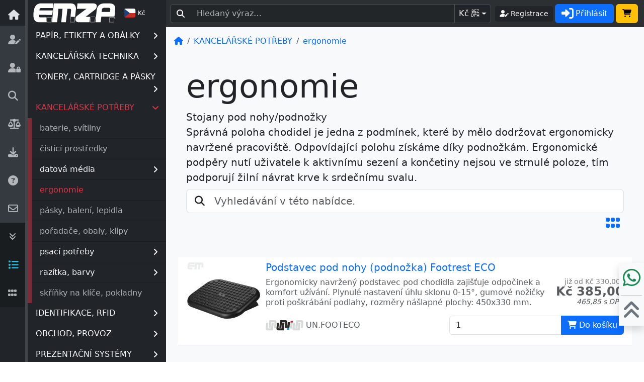

--- FILE ---
content_type: text/html; charset=UTF-8
request_url: https://www.emza.cz/c-780_819/kancelarske-potreby-ergonomie.html
body_size: 13221
content:
<!DOCTYPE html><html><head><title>KANCELÁŘSKÉ POTŘEBY, ergonomie | EMZA</title><meta charset="UTF-8"><meta name="description" content="KANCELÁŘSKÉ POTŘEBY, ergonomie, EMZA"/><meta name="keywords" content="KANCELÁŘSKÉ POTŘEBY, ergonomie, EMZA"/><meta name="author" content="EM-STORE"/><meta name="robots" content="all,follow" /><meta name="ajax-token" content="3798d6a40796507fb54783b74b2fc98b"><meta name="zenid" content=""><meta name="viewport" content="width=device-width, initial-scale=1"><meta property="og:image" content="https://www.emza.cz/includes/templates/emza/favicon.webp"><link rel="icon" type="image/svg+xml" href="includes/templates/emza/favicon.svg"><link rel="alternate icon" type="image/x-icon" href="includes/templates/emza/favicon.ico"><link rel="canonical" href="https://www.emza.cz/c-780_819/kancelarske-potreby_ergonomie.html"><base href="https://www.emza.cz/"/><link rel="stylesheet" type="text/css" href="includes/templates/v5/css/stylesheet_min.css" /><link rel="stylesheet" type="text/css" href="includes/templates/v5/css/stylesheet_theme.css" />        <script>
          document.addEventListener('DOMContentLoaded', function () {
            if (typeof gtag === 'function') {
              gtag('consent', 'update', {
                'ad_user_data': 'denied',
                'ad_personalization': 'denied',
                'ad_storage': 'denied',
                'analytics_storage': 'denied'              });
            }
          });
        </script>
        <script type="text/javascript" src="includes/templates/v5/jscript/jscript_min.js"></script><script type="text/javascript" src="includes/templates/v5/jscript/jscript_theme.js"></script><link rel="stylesheet" type="text/css" href="includes/templates/v5/_all/css/all.min.css"></head><body id="index"><div id="home"></div><main class="d-flex flex-nowrap"><div class="container-fluid p-0"><div class="d-flex"><div class="offcanvas offcanvas-start border-0 pb-5 pb-lg-0" tabindex="-1" id="leftbar" data-bs-theme="dark"><div class="offcanvas-header p-0 pe-3"><a href="https://www.emza.cz/" class="list-group-item-light list-group-item-action text-center h-100 pt-2" style="width: 50px"><i class="fa-solid fa-house fa-lg p-3"></i></a><a class="border-start border-5 border-secondary-subtle" href="https://www.emza.cz/"><img class="ms-2 border-0" src="includes/templates/emza/images/logo.svg" style="height:51px" alt="EMZA | laminátory, skartovačky, řezačky, vazače..." title="EMZA | laminátory, skartovačky, řezačky, vazače..."></a><div class="flex-fill"><span class="btn btn-sm btn-dark switch-btn mx-1" data-currency="EUR" title="Ceny v EUR" alt="Ceny v EUR"><img src="images/CZ.svg" width="24" height="24"> <small>Kč</small></span></div><button type="button" class="btn-close d-lg-none" data-bs-dismiss="offcanvas" aria-label="Close"></button></div><div class="offcanvas-body d-flex p-0"><div class="list-group list-group-flush text-center" style="width: 50px;"><a class="list-group-item list-group-item-light list-group-item-action border-0 p-3" href="https://www.emza.cz/pages-login/new-reg/" data-bs-custom-class="white-tooltip" data-bs-toggle="tooltip" data-bs-html="true" data-bs-placement="right" data-bs-title="<b>REGISTRACE</b>, PŘIHLÁŠENÍ"><i class="fa-solid fa-user-pen fa-lg"></i></a><a class="list-group-item list-group-item-light list-group-item-action border-0 p-3" href="https://www.emza.cz/pages-login/new-pass/" data-bs-custom-class="white-tooltip" data-bs-toggle="tooltip" data-bs-html="true" data-bs-placement="right" data-bs-title="<b>ZAPOMENUTÉ</b> HESLO"><i class="fa-solid fa-user-lock fa-lg"></i></a><a class="list-group-item list-group-item-light list-group-item-action border-0 p-3" href="https://www.emza.cz/pages-fff/" data-bs-custom-class="white-tooltip" data-bs-toggle="tooltip" data-bs-html="true" data-bs-placement="right" data-bs-title="<b>SPOTŘEBNÍ</b> MATERIÁL"><i class="fa-solid fa-magnifying-glass fa-lg"></i></a><a class="list-group-item list-group-item-light list-group-item-action border-0 p-3" href="https://www.emza.cz/pages-params/" data-bs-custom-class="white-tooltip" data-bs-toggle="tooltip" data-bs-html="true" data-bs-placement="right" data-bs-title="<b>SROVNAVACÍ</b> TABULKY"><i class="fa fa-balance-scale fa-lg"></i></a><a class="list-group-item list-group-item-light list-group-item-action border-0 p-3" href="https://www.emza.cz/pages-dwn/" data-bs-custom-class="white-tooltip" data-bs-toggle="tooltip" data-bs-html="true" data-bs-placement="right" data-bs-title="<b>SOUBORY</b> KE STAŽENÍ"><i class="fas fa-download fa-lg"></i></a><a class="list-group-item list-group-item-light list-group-item-action border-0 p-3" href="https://www.emza.cz/pages-faq/" data-bs-custom-class="white-tooltip" data-bs-toggle="tooltip" data-bs-html="true" data-bs-placement="right" data-bs-title="<b>VŠE</b> O NÁKUPU"><i class="fa-solid fa-circle-question fa-lg"></i></a><a class="list-group-item list-group-item-light list-group-item-action border-0 p-3" href="https://www.emza.cz/pages-contact_us/" data-bs-custom-class="white-tooltip" data-bs-toggle="tooltip" data-bs-html="true" data-bs-placement="right" data-bs-title="<b>KONTAKTUJTE</b> NÁS"><i class="fa-regular fa-envelope fa-lg"></i></a><a class="list-group-item list-group-item-dark list-group-item-action border-0 p-3 d-none d-sm-block" href="#" onclick="document.getElementById('bottom').scrollIntoView({ behavior: 'smooth' }); return false;" data-bs-custom-class="white-tooltip" data-bs-toggle="tooltip" data-bs-html="true" data-bs-placement="right" data-bs-title="NA <b>KONEC</b>"><i class="fa-solid fa-angles-down"></i></a><button class="list-group-item list-group-item-dark list-group-item-action border-0 p-3 switch-btn text-info" href="#" data-view="LINE" data-bs-custom-class="white-tooltip" data-bs-toggle="tooltip" data-bs-html="true" data-bs-placement="right" data-bs-title="<b>ŘÁDKOVÝ</b> VÝPIS"><i class="fa-solid fa-list fa-lg"></i></button><button class="list-group-item list-group-item-dark list-group-item-action border-0 p-3 switch-btn" href="#" data-view="GRID" data-bs-custom-class="white-tooltip" data-bs-toggle="tooltip" data-bs-html="true" data-bs-placement="right" data-bs-title="<b>DLAŽDICOVÝ</b> VÝPIS"><i class="fa-solid fa-grip fa-lg"></i></button><a class="list-group-item list-group-item-dark list-group-item-action border-0 p-3 d-none d-sm-block mt-auto" href="#" onclick="document.getElementById('home').scrollIntoView({ behavior: 'smooth' }); return false;" data-bs-custom-class="white-tooltip" data-bs-toggle="tooltip" data-bs-html="true" data-bs-placement="right" data-bs-title="NA <b>ZAČÁTEK</b>"><i class="fa-solid fa-angles-up" id="bottom"></i></a></div><div class="d-flex flex-column border-start border-5 border-secondary-subtle"><div class="list-group list-group-flush border-1" id="categorie_tree" style="--bs-list-group-border-color: transparent"><a href="#c-789" class="list-group-item text-light list-group-item-action cmenu" data-load="789" data-bs-toggle="collapse">PAPÍR, ETIKETY A OBÁLKY<i class="fa fa-angle-right float-end mt-1"></i></a><div class="list-group list-group-flush collapse bg-danger bg-opacity-50 ps-2" id="c-789" data-bs-parent="#categorie_tree" style="--bs-list-group-border-color: var(--bs-dark-bg-subtle)"><a href="#c-789_63" class="list-group-item text-light list-group-item-action" data-bs-toggle="collapse">fotopapíry a fólie<i class="fa fa-angle-right float-end mt-1"></i></a><div class="list-group list-group-flush collapse bg-danger ps-2" id="c-789_63" data-bs-parent="#c-789" style="--bs-list-group-border-color: var(--bs-dark-bg-subtle)"><a href="https://www.emza.cz/c-789_63_556/papir-etikety-a-obalky_fotopapiry-a-folie_canon-archy-a4-a3.html" class="list-group-item list-group-item-action">Canon archy (A4, A3...)</a><a href="https://www.emza.cz/c-789_63_716/papir-etikety-a-obalky_fotopapiry-a-folie_canon-role-432-610.html" class="list-group-item list-group-item-action">Canon role (432, 610...)</a><a href="https://www.emza.cz/c-789_63_92/papir-etikety-a-obalky_fotopapiry-a-folie_epson-archy-a4-a3.html" class="list-group-item list-group-item-action">Epson archy (A4, A3...)</a><a href="https://www.emza.cz/c-789_63_167/papir-etikety-a-obalky_fotopapiry-a-folie_epson-role-432-610.html" class="list-group-item list-group-item-action">Epson role (432, 610...)</a><a href="https://www.emza.cz/c-789_63_94/papir-etikety-a-obalky_fotopapiry-a-folie_hp-archy-a4-a3.html" class="list-group-item list-group-item-action">HP archy (A4, A3...)</a><a href="https://www.emza.cz/c-789_63_560/papir-etikety-a-obalky_fotopapiry-a-folie_hp-role-432-610.html" class="list-group-item list-group-item-action">HP role (432, 610...)</a></div><a href="#c-789_53" class="list-group-item text-light list-group-item-action" data-bs-toggle="collapse">kancelářský papír - bílý<i class="fa fa-angle-right float-end mt-1"></i></a><div class="list-group list-group-flush collapse bg-danger ps-2" id="c-789_53" data-bs-parent="#c-789" style="--bs-list-group-border-color: var(--bs-dark-bg-subtle)"><a href="https://www.emza.cz/c-789_53_227/papir-etikety-a-obalky_kancelarsky-papir-bily_a4-210x297.html" class="list-group-item list-group-item-action">A4 (210x297)</a><a href="https://www.emza.cz/c-789_53_228/papir-etikety-a-obalky_kancelarsky-papir-bily_a3-297x420.html" class="list-group-item list-group-item-action">A3 (297x420)</a><a href="https://www.emza.cz/c-789_53_229/papir-etikety-a-obalky_kancelarsky-papir-bily_a3-305x457.html" class="list-group-item list-group-item-action">A3+ (305x457)</a><a href="https://www.emza.cz/c-789_53_397/papir-etikety-a-obalky_kancelarsky-papir-bily_sra3-320x450.html" class="list-group-item list-group-item-action">SRA3 (320x450)</a></div><a href="https://www.emza.cz/c-789_1013/papir-etikety-a-obalky_kancelarsky-papir-recyklovany.html" class="list-group-item list-group-item-action">kancelářský papír - recyklovaný</a><a href="https://www.emza.cz/c-789_54/papir-etikety-a-obalky_kancelarsky-papir-barevny.html" class="list-group-item list-group-item-action">kancelářský papír - barevný</a><a href="#c-789_783" class="list-group-item text-light list-group-item-action" data-bs-toggle="collapse">obálky a tašky<i class="fa fa-angle-right float-end mt-1"></i></a><div class="list-group list-group-flush collapse bg-danger ps-2" id="c-789_783" data-bs-parent="#c-789" style="--bs-list-group-border-color: var(--bs-dark-bg-subtle)"><a href="https://www.emza.cz/c-789_783_477/papir-etikety-a-obalky_obalky-a-tasky_bublinkove-obalky.html" class="list-group-item list-group-item-action">bublinkové obálky</a><a href="https://www.emza.cz/c-789_783_784/papir-etikety-a-obalky_obalky-a-tasky_dopisni-obalky.html" class="list-group-item list-group-item-action">dopisní obálky</a><a href="https://www.emza.cz/c-789_783_1011/papir-etikety-a-obalky_obalky-a-tasky_dopisni-obalky-elco.html" class="list-group-item list-group-item-action">dopisní obálky Elco</a><a href="https://www.emza.cz/c-789_783_522/papir-etikety-a-obalky_obalky-a-tasky_kartonove-obalky.html" class="list-group-item list-group-item-action">kartonové obálky</a><a href="https://www.emza.cz/c-789_783_523/papir-etikety-a-obalky_obalky-a-tasky_rozsirene-obalky.html" class="list-group-item list-group-item-action">rozšířené obálky</a><a href="https://www.emza.cz/c-789_783_723/papir-etikety-a-obalky_obalky-a-tasky_samolepici-obalky-a-kapsy.html" class="list-group-item list-group-item-action">samolepicí obálky a kapsy</a><a href="https://www.emza.cz/c-789_783_543/papir-etikety-a-obalky_obalky-a-tasky_specialni-obalky.html" class="list-group-item list-group-item-action">speciální obálky</a></div><a href="https://www.emza.cz/c-789_550/papir-etikety-a-obalky_plotrove-role.html" class="list-group-item list-group-item-action">plotrové role</a><a href="#c-789_938" class="list-group-item text-light list-group-item-action" data-bs-toggle="collapse">samolepicí etikety, fólie<i class="fa fa-angle-right float-end mt-1"></i></a><div class="list-group list-group-flush collapse bg-danger ps-2" id="c-789_938" data-bs-parent="#c-789" style="--bs-list-group-border-color: var(--bs-dark-bg-subtle)"><a href="https://www.emza.cz/c-789_938_57/papir-etikety-a-obalky_samolepici-etikety-folie_samolepici-etikety-matne.html" class="list-group-item list-group-item-action">samolepicí etikety - matné</a><a href="https://www.emza.cz/c-789_938_970/papir-etikety-a-obalky_samolepici-etikety-folie_samolepici-etikety-barevne.html" class="list-group-item list-group-item-action">samolepicí etikety - barevné</a><a href="https://www.emza.cz/c-789_938_935/papir-etikety-a-obalky_samolepici-etikety-folie_samolepici-etikety-pet.html" class="list-group-item list-group-item-action">samolepicí etikety - PET</a><a href="https://www.emza.cz/c-789_938_1037/papir-etikety-a-obalky_samolepici-etikety-folie_samolepici-etikety-termo.html" class="list-group-item list-group-item-action">samolepící etikety - termo</a></div></div><a href="#c-17" class="list-group-item text-light list-group-item-action cmenu" data-load="17" data-bs-toggle="collapse">KANCELÁŘSKÁ TECHNIKA<i class="fa fa-angle-right float-end mt-1"></i></a><div class="list-group list-group-flush collapse bg-danger bg-opacity-50 ps-2" id="c-17" data-bs-parent="#categorie_tree" style="--bs-list-group-border-color: var(--bs-dark-bg-subtle)"><a href="#c-17_498" class="list-group-item text-light list-group-item-action" data-bs-toggle="collapse">děrovačky, vysekávače<i class="fa fa-angle-right float-end mt-1"></i></a><div class="list-group list-group-flush collapse bg-danger ps-2" id="c-17_498" data-bs-parent="#c-17" style="--bs-list-group-border-color: var(--bs-dark-bg-subtle)"><a href="https://www.emza.cz/c-17_498_440/kancelarska-technika_derovacky-vysekavace_derovace-zaoblovace.html" class="list-group-item list-group-item-action">děrovače, zaoblovače</a><a href="https://www.emza.cz/c-17_498_781/kancelarska-technika_derovacky-vysekavace_derovacky.html" class="list-group-item list-group-item-action">děrovačky</a><a href="https://www.emza.cz/c-17_498_782/kancelarska-technika_derovacky-vysekavace_nytovace-ocka.html" class="list-group-item list-group-item-action">nýtovače, očka</a></div><a href="https://www.emza.cz/c-17_814/kancelarska-technika_kalkulacky-kalkulatory.html" class="list-group-item list-group-item-action">kalkulačky, kalkulátory</a><a href="#c-17_9" class="list-group-item text-light list-group-item-action" data-bs-toggle="collapse">laminace, laminátory<i class="fa fa-angle-right float-end mt-1"></i></a><div class="list-group list-group-flush collapse bg-danger ps-2" id="c-17_9" data-bs-parent="#c-17" style="--bs-list-group-border-color: var(--bs-dark-bg-subtle)"><a href="https://www.emza.cz/c-17_9_358/kancelarska-technika_laminace-laminatory_laminatory.html" class="list-group-item list-group-item-action">laminátory</a><a href="https://www.emza.cz/c-17_9_996/kancelarska-technika_laminace-laminatory_rolove-laminatory.html" class="list-group-item list-group-item-action">rolové laminátory</a><a href="https://www.emza.cz/c-17_9_613/kancelarska-technika_laminace-laminatory_laminovaci-folie-leskle.html" class="list-group-item list-group-item-action">laminovací fólie - lesklé</a><a href="https://www.emza.cz/c-17_9_614/kancelarska-technika_laminace-laminatory_laminovaci-folie-matne.html" class="list-group-item list-group-item-action">laminovací fólie - matné</a><a href="https://www.emza.cz/c-17_9_615/kancelarska-technika_laminace-laminatory_laminovaci-folie-samolepici.html" class="list-group-item list-group-item-action">laminovací fólie - samolepící</a><a href="https://www.emza.cz/c-17_9_1034/kancelarska-technika_laminace-laminatory_laminovaci-folie-za-studena.html" class="list-group-item list-group-item-action">laminovací fólie - za studena</a><a href="https://www.emza.cz/c-17_9_606/kancelarska-technika_laminace-laminatory_laminovaci-folie-v-roli.html" class="list-group-item list-group-item-action">laminovací fólie v roli</a><a href="https://www.emza.cz/c-17_9_994/kancelarska-technika_laminace-laminatory_barvici-folie-pro-laminovani.html" class="list-group-item list-group-item-action">barvící folie pro laminování</a></div><a href="#c-17_11" class="list-group-item text-light list-group-item-action" data-bs-toggle="collapse">řezání, řezačky<i class="fa fa-angle-right float-end mt-1"></i></a><div class="list-group list-group-flush collapse bg-danger ps-2" id="c-17_11" data-bs-parent="#c-17" style="--bs-list-group-border-color: var(--bs-dark-bg-subtle)"><a href="https://www.emza.cz/c-17_11_24/kancelarska-technika_rezani-rezacky_kotoucove-rezacky.html" class="list-group-item list-group-item-action">kotoučové řezačky</a><a href="https://www.emza.cz/c-17_11_25/kancelarska-technika_rezani-rezacky_kotoucove-prislusenstvi.html" class="list-group-item list-group-item-action">kotoučové - příslušenství</a><a href="https://www.emza.cz/c-17_11_20/kancelarska-technika_rezani-rezacky_pakove-rezacky.html" class="list-group-item list-group-item-action">pákové řezačky</a><a href="https://www.emza.cz/c-17_11_21/kancelarska-technika_rezani-rezacky_pakove-prislusenstvi.html" class="list-group-item list-group-item-action">pákové - příslušenství</a><a href="https://www.emza.cz/c-17_11_22/kancelarska-technika_rezani-rezacky_stohove-rezacky.html" class="list-group-item list-group-item-action">stohové řezačky</a><a href="https://www.emza.cz/c-17_11_23/kancelarska-technika_rezani-rezacky_stohove-prislusenstvi.html" class="list-group-item list-group-item-action">stohové - příslušenství</a><a href="https://www.emza.cz/c-17_11_1038/kancelarska-technika_rezani-rezacky_rezaci-noze-a-cepele.html" class="list-group-item list-group-item-action">řezací nože a čepele</a><a href="https://www.emza.cz/c-17_11_547/kancelarska-technika_rezani-rezacky_rezaci-podlozky-a-pravitka.html" class="list-group-item list-group-item-action">řezací podložky a pravítka</a></div><a href="https://www.emza.cz/c-17_437/kancelarska-technika_ryhovani-perforace.html" class="list-group-item list-group-item-action">rýhování, perforace</a><a href="#c-17_50" class="list-group-item text-light list-group-item-action" data-bs-toggle="collapse">sešívačky, brožovačky<i class="fa fa-angle-right float-end mt-1"></i></a><div class="list-group list-group-flush collapse bg-danger ps-2" id="c-17_50" data-bs-parent="#c-17" style="--bs-list-group-border-color: var(--bs-dark-bg-subtle)"><a href="https://www.emza.cz/c-17_50_51/kancelarska-technika_sesivacky-brozovacky_elektricke.html" class="list-group-item list-group-item-action">elektrické</a><a href="https://www.emza.cz/c-17_50_384/kancelarska-technika_sesivacky-brozovacky_klasik.html" class="list-group-item list-group-item-action">klasik</a><a href="https://www.emza.cz/c-17_50_385/kancelarska-technika_sesivacky-brozovacky_rozesivacky.html" class="list-group-item list-group-item-action">rozešívačky</a><a href="https://www.emza.cz/c-17_50_386/kancelarska-technika_sesivacky-brozovacky_sesivaci-kleste.html" class="list-group-item list-group-item-action">sešívací kleště</a><a href="https://www.emza.cz/c-17_50_876/kancelarska-technika_sesivacky-brozovacky_sponkovacky-takry.html" class="list-group-item list-group-item-action">sponkovačky, takry</a><a href="https://www.emza.cz/c-17_50_387/kancelarska-technika_sesivacky-brozovacky_velkokapacitni.html" class="list-group-item list-group-item-action">velkokapacitní</a><a href="https://www.emza.cz/c-17_50_388/kancelarska-technika_sesivacky-brozovacky_spony-spojovace.html" class="list-group-item list-group-item-action">spony, spojovače</a><a href="https://www.emza.cz/c-17_50_879/kancelarska-technika_sesivacky-brozovacky_spony-pro-finisery.html" class="list-group-item list-group-item-action">spony pro finišery</a><a href="https://www.emza.cz/c-17_50_877/kancelarska-technika_sesivacky-brozovacky_remeslnicke-spony.html" class="list-group-item list-group-item-action">řemeslnické spony</a><a href="https://www.emza.cz/c-17_50_729/kancelarska-technika_sesivacky-brozovacky_brozovacky.html" class="list-group-item list-group-item-action">brožovačky</a></div><a href="#c-17_12" class="list-group-item text-light list-group-item-action" data-bs-toggle="collapse">skartování, skartovačky<i class="fa fa-angle-right float-end mt-1"></i></a><div class="list-group list-group-flush collapse bg-danger ps-2" id="c-17_12" data-bs-parent="#c-17" style="--bs-list-group-border-color: var(--bs-dark-bg-subtle)"><a href="https://www.emza.cz/c-17_12_18/kancelarska-technika_skartovani-skartovacky_osobni-skartovacky.html" class="list-group-item list-group-item-action">osobní skartovačky</a><a href="https://www.emza.cz/c-17_12_206/kancelarska-technika_skartovani-skartovacky_kancelarske-skartovacky.html" class="list-group-item list-group-item-action">kancelářské skartovačky</a><a href="https://www.emza.cz/c-17_12_19/kancelarska-technika_skartovani-skartovacky_tymove-skartovacky.html" class="list-group-item list-group-item-action">týmové skartovačky</a><a href="https://www.emza.cz/c-17_12_207/kancelarska-technika_skartovani-skartovacky_centralni-skartovacky.html" class="list-group-item list-group-item-action">centrální skartovačky</a><a href="https://www.emza.cz/c-17_12_540/kancelarska-technika_skartovani-skartovacky_prislusenstvi.html" class="list-group-item list-group-item-action">příslušenství</a></div><a href="#c-17_15" class="list-group-item text-light list-group-item-action" data-bs-toggle="collapse">vazba, vazače<i class="fa fa-angle-right float-end mt-1"></i></a><div class="list-group list-group-flush collapse bg-danger ps-2" id="c-17_15" data-bs-parent="#c-17" style="--bs-list-group-border-color: var(--bs-dark-bg-subtle)"><a href="https://www.emza.cz/c-17_15_30/kancelarska-technika_vazba-vazace_vazace-plastove-hrbety.html" class="list-group-item list-group-item-action">vazače - plastové hřbety</a><a href="https://www.emza.cz/c-17_15_31/kancelarska-technika_vazba-vazace_vazace-kovove-hrbety.html" class="list-group-item list-group-item-action">vazače - kovové hřbety</a><a href="https://www.emza.cz/c-17_15_985/kancelarska-technika_vazba-vazace_vazace-kombinovane.html" class="list-group-item list-group-item-action">vazače - kombinované</a><a href="https://www.emza.cz/c-17_15_715/kancelarska-technika_vazba-vazace_vazace-kalendare.html" class="list-group-item list-group-item-action">vazače - kalendáře</a><a href="https://www.emza.cz/c-17_15_725/kancelarska-technika_vazba-vazace_profesionalni-vazace.html" class="list-group-item list-group-item-action">profesionální vazače</a></div><a href="#c-17_28" class="list-group-item text-light list-group-item-action" data-bs-toggle="collapse">vazba, spotřební materiál<i class="fa fa-angle-right float-end mt-1"></i></a><div class="list-group list-group-flush collapse bg-danger ps-2" id="c-17_28" data-bs-parent="#c-17" style="--bs-list-group-border-color: var(--bs-dark-bg-subtle)"><a href="https://www.emza.cz/c-17_28_482/kancelarska-technika_vazba-spotrebni-material_predni-folie-a-zadni-desky.html" class="list-group-item list-group-item-action">přední fólie a zadní desky</a><a href="https://www.emza.cz/c-17_28_34/kancelarska-technika_vazba-spotrebni-material_plastove-hrbety-a4.html" class="list-group-item list-group-item-action">plastové hřbety (A4)</a><a href="https://www.emza.cz/c-17_28_450/kancelarska-technika_vazba-spotrebni-material_kovove-hrbety-21-a4.html" class="list-group-item list-group-item-action">kovové hřbety 2:1 (A4)</a><a href="https://www.emza.cz/c-17_28_470/kancelarska-technika_vazba-spotrebni-material_kovove-hrbety-21-civka.html" class="list-group-item list-group-item-action">kovové hřbety 2:1 (cívka)</a><a href="https://www.emza.cz/c-17_28_442/kancelarska-technika_vazba-spotrebni-material_kovove-hrbety-31-a4.html" class="list-group-item list-group-item-action">kovové hřbety 3:1 (A4)</a><a href="https://www.emza.cz/c-17_28_463/kancelarska-technika_vazba-spotrebni-material_kovove-hrbety-31-civka.html" class="list-group-item list-group-item-action">kovové hřbety 3:1 (cívka)</a><a href="https://www.emza.cz/c-17_28_616/kancelarska-technika_vazba-spotrebni-material_kovove-hrbety-9-16-a4.html" class="list-group-item list-group-item-action">kovové hřbety 9/16 (A4)</a><a href="https://www.emza.cz/c-17_28_332/kancelarska-technika_vazba-spotrebni-material_hacky-na-kalendare.html" class="list-group-item list-group-item-action">háčky na kalendáře</a><a href="https://www.emza.cz/c-17_28_41/kancelarska-technika_vazba-spotrebni-material_nasuvne-hrbety-a4.html" class="list-group-item list-group-item-action">násuvné hřbety (A4)</a><a href="https://www.emza.cz/c-17_28_37/kancelarska-technika_vazba-spotrebni-material_termodesky-a4.html" class="list-group-item list-group-item-action">termodesky (A4)</a><a href="https://www.emza.cz/c-17_28_726/kancelarska-technika_vazba-spotrebni-material_zavesy-do-poradace.html" class="list-group-item list-group-item-action">závěsy do pořadače</a></div></div><a href="#c-779" class="list-group-item text-light list-group-item-action cmenu" data-load="779" data-bs-toggle="collapse">TONERY, CARTRIDGE A PÁSKY<i class="fa fa-angle-right float-end mt-1"></i></a><div class="list-group list-group-flush collapse bg-danger bg-opacity-50 ps-2" id="c-779" data-bs-parent="#categorie_tree" style="--bs-list-group-border-color: var(--bs-dark-bg-subtle)"><a href="https://www.emza.cz/c-779_7/tonery-cartridge-a-pasky_barvici-pasky-kazety.html" class="list-group-item list-group-item-action">barvící pásky, kazety</a><a href="#c-779_14" class="list-group-item text-light list-group-item-action" data-bs-toggle="collapse">inkoustové cartridge<i class="fa fa-angle-right float-end mt-1"></i></a><div class="list-group list-group-flush collapse bg-danger ps-2" id="c-779_14" data-bs-parent="#c-779" style="--bs-list-group-border-color: var(--bs-dark-bg-subtle)"><a href="https://www.emza.cz/c-779_14_186/tonery-cartridge-a-pasky_inkoustove-cartridge_brother.html" class="list-group-item list-group-item-action">Brother</a><a href="https://www.emza.cz/c-779_14_64/tonery-cartridge-a-pasky_inkoustove-cartridge_canon.html" class="list-group-item list-group-item-action">Canon</a><a href="https://www.emza.cz/c-779_14_66/tonery-cartridge-a-pasky_inkoustove-cartridge_epson.html" class="list-group-item list-group-item-action">Epson</a><a href="https://www.emza.cz/c-779_14_61/tonery-cartridge-a-pasky_inkoustove-cartridge_hewlett-packard.html" class="list-group-item list-group-item-action">Hewlett Packard</a><a href="https://www.emza.cz/c-779_14_193/tonery-cartridge-a-pasky_inkoustove-cartridge_xerox.html" class="list-group-item list-group-item-action">Xerox</a></div><a href="#c-779_13" class="list-group-item text-light list-group-item-action" data-bs-toggle="collapse">tonery, válce<i class="fa fa-angle-right float-end mt-1"></i></a><div class="list-group list-group-flush collapse bg-danger ps-2" id="c-779_13" data-bs-parent="#c-779" style="--bs-list-group-border-color: var(--bs-dark-bg-subtle)"><a href="https://www.emza.cz/c-779_13_73/tonery-cartridge-a-pasky_tonery-valce_brother.html" class="list-group-item list-group-item-action">Brother</a><a href="https://www.emza.cz/c-779_13_65/tonery-cartridge-a-pasky_tonery-valce_canon.html" class="list-group-item list-group-item-action">Canon</a><a href="https://www.emza.cz/c-779_13_67/tonery-cartridge-a-pasky_tonery-valce_epson.html" class="list-group-item list-group-item-action">Epson</a><a href="https://www.emza.cz/c-779_13_62/tonery-cartridge-a-pasky_tonery-valce_hewlett-packard.html" class="list-group-item list-group-item-action">Hewlett Packard</a><a href="https://www.emza.cz/c-779_13_74/tonery-cartridge-a-pasky_tonery-valce_kyocera.html" class="list-group-item list-group-item-action">Kyocera</a><a href="https://www.emza.cz/c-779_13_72/tonery-cartridge-a-pasky_tonery-valce_lexmark.html" class="list-group-item list-group-item-action">Lexmark</a><a href="https://www.emza.cz/c-779_13_69/tonery-cartridge-a-pasky_tonery-valce_minolta.html" class="list-group-item list-group-item-action">Minolta</a><a href="https://www.emza.cz/c-779_13_70/tonery-cartridge-a-pasky_tonery-valce_oki.html" class="list-group-item list-group-item-action">Oki</a><a href="https://www.emza.cz/c-779_13_1039/tonery-cartridge-a-pasky_tonery-valce_ricoh.html" class="list-group-item list-group-item-action">Ricoh</a><a href="https://www.emza.cz/c-779_13_68/tonery-cartridge-a-pasky_tonery-valce_samsung.html" class="list-group-item list-group-item-action">Samsung</a><a href="https://www.emza.cz/c-779_13_201/tonery-cartridge-a-pasky_tonery-valce_xerox.html" class="list-group-item list-group-item-action">Xerox</a></div></div><a href="#c-780" class="list-group-item text-lightx text-danger list-group-item-action cmenu" data-load="780" data-bs-toggle="collapse">KANCELÁŘSKÉ POTŘEBY<i class="fa fa-angle-right float-end mt-1 fa-rotate-90"></i></a><div class="list-group list-group-flush collapse show bg-danger bg-opacity-50 ps-2" id="c-780" data-bs-parent="#categorie_tree" style="--bs-list-group-border-color: var(--bs-dark-bg-subtle)"><a href="https://www.emza.cz/c-780_969/kancelarske-potreby_baterie-svitilny.html" class="list-group-item list-group-item-action">baterie, svítilny</a><a href="https://www.emza.cz/c-780_975/kancelarske-potreby_cistici-prostredky.html" class="list-group-item list-group-item-action">čistící prostředky</a><a href="#c-780_8" class="list-group-item text-light list-group-item-action" data-bs-toggle="collapse">datová média<i class="fa fa-angle-right float-end mt-1"></i></a><div class="list-group list-group-flush collapse bg-danger ps-2" id="c-780_8" data-bs-parent="#c-780" style="--bs-list-group-border-color: var(--bs-dark-bg-subtle)"><a href="https://www.emza.cz/c-780_8_95/kancelarske-potreby_datova-media_cd-r-cd-rw.html" class="list-group-item list-group-item-action">CD-R, CD-RW</a><a href="https://www.emza.cz/c-780_8_96/kancelarske-potreby_datova-media_dvd-r-dvdr-rw.html" class="list-group-item list-group-item-action">DVD-R, DVD+R, RW</a><a href="https://www.emza.cz/c-780_8_241/kancelarske-potreby_datova-media_obaly-boxy.html" class="list-group-item list-group-item-action">obaly, boxy</a><a href="https://www.emza.cz/c-780_8_973/kancelarske-potreby_datova-media_usb-flash-disky.html" class="list-group-item list-group-item-action">USB flash disky</a></div><a href="https://www.emza.cz/c-780_819/kancelarske-potreby_ergonomie.html" class="list-group-item list-group-item-action text-danger">ergonomie</a><a href="https://www.emza.cz/c-780_413/kancelarske-potreby_pasky-baleni-lepidla.html" class="list-group-item list-group-item-action">pásky, balení, lepidla</a><a href="https://www.emza.cz/c-780_806/kancelarske-potreby_poradace-obaly-klipy.html" class="list-group-item list-group-item-action">pořadače, obaly, klipy</a><a href="#c-780_785" class="list-group-item text-light list-group-item-action" data-bs-toggle="collapse">psací potřeby<i class="fa fa-angle-right float-end mt-1"></i></a><div class="list-group list-group-flush collapse bg-danger ps-2" id="c-780_785" data-bs-parent="#c-780" style="--bs-list-group-border-color: var(--bs-dark-bg-subtle)"><a href="https://www.emza.cz/c-780_785_786/kancelarske-potreby_psaci-potreby_gelove-rollery.html" class="list-group-item list-group-item-action">gelové rollery</a><a href="https://www.emza.cz/c-780_785_1015/kancelarske-potreby_psaci-potreby_gumovaci-pera.html" class="list-group-item list-group-item-action">gumovací pera</a><a href="https://www.emza.cz/c-780_785_804/kancelarske-potreby_psaci-potreby_korekcni-pera-laky.html" class="list-group-item list-group-item-action">korekční pera, laky</a><a href="https://www.emza.cz/c-780_785_792/kancelarske-potreby_psaci-potreby_kulickova-pera.html" class="list-group-item list-group-item-action">kuličková pera</a><a href="https://www.emza.cz/c-780_785_802/kancelarske-potreby_psaci-potreby_linery.html" class="list-group-item list-group-item-action">linery</a><a href="https://www.emza.cz/c-780_785_788/kancelarske-potreby_psaci-potreby_luxusni-pera.html" class="list-group-item list-group-item-action">luxusní pera</a><a href="https://www.emza.cz/c-780_785_981/kancelarske-potreby_psaci-potreby_mikrotuzky.html" class="list-group-item list-group-item-action">mikrotužky</a><a href="https://www.emza.cz/c-780_785_812/kancelarske-potreby_psaci-potreby_pastelky-fixy-kridy.html" class="list-group-item list-group-item-action">pastelky, fixy, křídy</a><a href="https://www.emza.cz/c-780_785_979/kancelarske-potreby_psaci-potreby_plnici-pera.html" class="list-group-item list-group-item-action">plnící pera</a><a href="https://www.emza.cz/c-780_785_873/kancelarske-potreby_psaci-potreby_popisovace-kridove.html" class="list-group-item list-group-item-action">popisovače křídové</a><a href="https://www.emza.cz/c-780_785_794/kancelarske-potreby_psaci-potreby_popisovace-lakove.html" class="list-group-item list-group-item-action">popisovače lakové</a><a href="https://www.emza.cz/c-780_785_924/kancelarske-potreby_psaci-potreby_popisovace-na-tabule.html" class="list-group-item list-group-item-action">popisovače na tabule</a><a href="https://www.emza.cz/c-780_785_798/kancelarske-potreby_psaci-potreby_popisovace-permanentni.html" class="list-group-item list-group-item-action">popisovače permanentní</a><a href="https://www.emza.cz/c-780_785_796/kancelarske-potreby_psaci-potreby_popisovace-specialni.html" class="list-group-item list-group-item-action">popisovače speciální</a><a href="https://www.emza.cz/c-780_785_800/kancelarske-potreby_psaci-potreby_zvyraznovace.html" class="list-group-item list-group-item-action">zvýrazňovače</a><a href="https://www.emza.cz/c-780_785_805/kancelarske-potreby_psaci-potreby_prislusenstvi-doplnky.html" class="list-group-item list-group-item-action">příslušenství - doplňky</a></div><a href="#c-780_4" class="list-group-item text-light list-group-item-action" data-bs-toggle="collapse">razítka, barvy<i class="fa fa-angle-right float-end mt-1"></i></a><div class="list-group list-group-flush collapse bg-danger ps-2" id="c-780_4" data-bs-parent="#c-780" style="--bs-list-group-border-color: var(--bs-dark-bg-subtle)"><a href="https://www.emza.cz/c-780_4_999/kancelarske-potreby_razitka-barvy_datova-razitka.html" class="list-group-item list-group-item-action">datová razítka</a><a href="https://www.emza.cz/c-780_4_997/kancelarske-potreby_razitka-barvy_datova-razitka-s-textem.html" class="list-group-item list-group-item-action">datová razítka s textem</a><a href="https://www.emza.cz/c-780_4_548/kancelarske-potreby_razitka-barvy_cislovaci-razitka.html" class="list-group-item list-group-item-action">číslovací razítka</a><a href="https://www.emza.cz/c-780_4_76/kancelarske-potreby_razitka-barvy_cislovaci-razitka-nesamobarvici.html" class="list-group-item list-group-item-action">číslovací razítka nesamobarvící</a><a href="https://www.emza.cz/c-780_4_1001/kancelarske-potreby_razitka-barvy_kapesni-razitka.html" class="list-group-item list-group-item-action">kapesní razítka</a><a href="https://www.emza.cz/c-780_4_171/kancelarske-potreby_razitka-barvy_textova-razitka.html" class="list-group-item list-group-item-action">textová razítka</a><a href="https://www.emza.cz/c-780_4_1003/kancelarske-potreby_razitka-barvy_textova-razitka-profi.html" class="list-group-item list-group-item-action">textová razítka profi</a><a href="https://www.emza.cz/c-780_4_88/kancelarske-potreby_razitka-barvy_hotova-razitka.html" class="list-group-item list-group-item-action">hotová razítka</a><a href="https://www.emza.cz/c-780_4_84/kancelarske-potreby_razitka-barvy_sestavovaci-razitka.html" class="list-group-item list-group-item-action">sestavovací razítka</a><a href="https://www.emza.cz/c-780_4_1017/kancelarske-potreby_razitka-barvy_specialni-razitka.html" class="list-group-item list-group-item-action">specialní razítka</a><a href="https://www.emza.cz/c-780_4_81/kancelarske-potreby_razitka-barvy_paginovaci-razitka.html" class="list-group-item list-group-item-action">paginovací razítka</a><a href="https://www.emza.cz/c-780_4_888/kancelarske-potreby_razitka-barvy_elektronicke-razitka.html" class="list-group-item list-group-item-action">elektronické razítka</a><a href="https://www.emza.cz/c-780_4_80/kancelarske-potreby_razitka-barvy_razitkove-polstarky.html" class="list-group-item list-group-item-action">razítkové polštářky</a><a href="https://www.emza.cz/c-780_4_731/kancelarske-potreby_razitka-barvy_razitkove-barvy.html" class="list-group-item list-group-item-action">razítkové barvy</a><a href="https://www.emza.cz/c-780_4_436/kancelarske-potreby_razitka-barvy_specialni-barvy.html" class="list-group-item list-group-item-action">speciální barvy</a><a href="https://www.emza.cz/c-780_4_86/kancelarske-potreby_razitka-barvy_podusky-prislusenstvi.html" class="list-group-item list-group-item-action">podušky - příslušenství</a></div><a href="https://www.emza.cz/c-780_499/kancelarske-potreby_skrinky-na-klice-pokladny.html" class="list-group-item list-group-item-action">skříňky na klíče, pokladny</a></div><a href="#c-705" class="list-group-item text-light list-group-item-action cmenu" data-load="705" data-bs-toggle="collapse">IDENTIFIKACE, RFID<i class="fa fa-angle-right float-end mt-1"></i></a><div class="list-group list-group-flush collapse bg-danger bg-opacity-50 ps-2" id="c-705" data-bs-parent="#categorie_tree" style="--bs-list-group-border-color: var(--bs-dark-bg-subtle)"><a href="https://www.emza.cz/c-705_842/identifikace-rfid_jmenovky-plast-alu.html" class="list-group-item list-group-item-action">jmenovky - plast, ALU</a><a href="https://www.emza.cz/c-705_706/identifikace-rfid_klicenky-a-karty-rfid.html" class="list-group-item list-group-item-action">klíčenky a karty RFID</a><a href="https://www.emza.cz/c-705_439/identifikace-rfid_klipsy-spendliky.html" class="list-group-item list-group-item-action">klipsy, špendlíky</a><a href="https://www.emza.cz/c-705_987/identifikace-rfid_lanka-poutka-retizky.html" class="list-group-item list-group-item-action">lanka, poutka, řetízky</a><a href="https://www.emza.cz/c-705_1035/identifikace-rfid_navijaky-rollery.html" class="list-group-item list-group-item-action">navijáky (rollery)</a><a href="https://www.emza.cz/c-705_714/identifikace-rfid_obaly-na-karty.html" class="list-group-item list-group-item-action">obaly na karty</a><a href="https://www.emza.cz/c-705_846/identifikace-rfid_snurky-na-krk.html" class="list-group-item list-group-item-action">šňůrky na krk</a><a href="https://www.emza.cz/c-705_438/identifikace-rfid_visacky-jmenovky.html" class="list-group-item list-group-item-action">visačky - jmenovky</a></div><a href="#c-815" class="list-group-item text-light list-group-item-action cmenu" data-load="815" data-bs-toggle="collapse">OBCHOD, PROVOZ<i class="fa fa-angle-right float-end mt-1"></i></a><div class="list-group list-group-flush collapse bg-danger bg-opacity-50 ps-2" id="c-815" data-bs-parent="#categorie_tree" style="--bs-list-group-border-color: var(--bs-dark-bg-subtle)"><a href="https://www.emza.cz/c-815_1008/obchod-provoz_ctecky-carovych-2d-a-qr-kodu.html" class="list-group-item list-group-item-action">čtečky čárových, 2D a QR kódů</a><a href="https://www.emza.cz/c-815_652/obchod-provoz_detektory-pravosti.html" class="list-group-item list-group-item-action">detektory pravosti</a><a href="https://www.emza.cz/c-815_653/obchod-provoz_pocitacky-bankovek.html" class="list-group-item list-group-item-action">počítačky bankovek</a><a href="https://www.emza.cz/c-815_655/obchod-provoz_pocitacky-tridicky-minci.html" class="list-group-item list-group-item-action">počítačky | třídičky mincí</a><a href="https://www.emza.cz/c-815_946/obchod-provoz_elektronicke-stitkovace.html" class="list-group-item list-group-item-action">elektronické štítkovače</a><a href="https://www.emza.cz/c-815_943/obchod-provoz_mechanicke-stitkovace.html" class="list-group-item list-group-item-action">mechanické štítkovače</a><a href="https://www.emza.cz/c-815_944/obchod-provoz_prumyslove-stitkovace.html" class="list-group-item list-group-item-action">průmyslové štítkovače</a><a href="https://www.emza.cz/c-815_986/obchod-provoz_popisovace-buzirek.html" class="list-group-item list-group-item-action">popisovače bužírek</a><a href="https://www.emza.cz/c-815_945/obchod-provoz_tiskarny-stitku-uctenek.html" class="list-group-item list-group-item-action">tiskárny štítků, účtenek</a><a href="#c-815_947" class="list-group-item text-light list-group-item-action" data-bs-toggle="collapse">pásky, štítky<i class="fa fa-angle-right float-end mt-1"></i></a><div class="list-group list-group-flush collapse bg-danger ps-2" id="c-815_947" data-bs-parent="#c-815" style="--bs-list-group-border-color: var(--bs-dark-bg-subtle)"><a href="https://www.emza.cz/c-815_947_989/obchod-provoz_pasky-stitky_0123-tl-pasky.html" class="list-group-item list-group-item-action">0123 TL pásky</a><a href="https://www.emza.cz/c-815_947_990/obchod-provoz_pasky-stitky_0123-tubeprinter.html" class="list-group-item list-group-item-action">0123 TubePrinter</a><a href="https://www.emza.cz/c-815_947_632/obchod-provoz_pasky-stitky_brother-dk-role.html" class="list-group-item list-group-item-action">Brother DK role</a><a href="https://www.emza.cz/c-815_947_1010/obchod-provoz_pasky-stitky_brother-hs-pasky.html" class="list-group-item list-group-item-action">Brother HS pásky</a><a href="https://www.emza.cz/c-815_947_621/obchod-provoz_pasky-stitky_brother-tz-pasky.html" class="list-group-item list-group-item-action">Brother TZ pásky</a><a href="https://www.emza.cz/c-815_947_941/obchod-provoz_pasky-stitky_dymo-3d-pasky.html" class="list-group-item list-group-item-action">Dymo 3D pásky</a><a href="https://www.emza.cz/c-815_947_695/obchod-provoz_pasky-stitky_dymo-d1-pasky.html" class="list-group-item list-group-item-action">Dymo D1 pásky</a><a href="https://www.emza.cz/c-815_947_693/obchod-provoz_pasky-stitky_dymo-ind-pasky.html" class="list-group-item list-group-item-action">Dymo IND pásky</a><a href="https://www.emza.cz/c-815_947_692/obchod-provoz_pasky-stitky_dymo-lt-pasky.html" class="list-group-item list-group-item-action">Dymo LT pásky</a><a href="https://www.emza.cz/c-815_947_690/obchod-provoz_pasky-stitky_dymo-lw-stitky.html" class="list-group-item list-group-item-action">Dymo LW štítky</a><a href="https://www.emza.cz/c-815_947_891/obchod-provoz_pasky-stitky_dymo-xtl-pasky.html" class="list-group-item list-group-item-action">Dymo XTL pásky</a><a href="https://www.emza.cz/c-815_947_863/obchod-provoz_pasky-stitky_leitz-icon-pasky.html" class="list-group-item list-group-item-action">Leitz Icon pásky</a></div><a href="https://www.emza.cz/c-815_724/obchod-provoz_vahy-expedice.html" class="list-group-item list-group-item-action">váhy, expedice</a><a href="https://www.emza.cz/c-815_816/obchod-provoz_prislusenstvi-nd.html" class="list-group-item list-group-item-action">příslušenství, ND</a></div><a href="#c-578" class="list-group-item text-light list-group-item-action cmenu" data-load="578" data-bs-toggle="collapse">PREZENTAČNÍ SYSTÉMY<i class="fa fa-angle-right float-end mt-1"></i></a><div class="list-group list-group-flush collapse bg-danger bg-opacity-50 ps-2" id="c-578" data-bs-parent="#categorie_tree" style="--bs-list-group-border-color: var(--bs-dark-bg-subtle)"><a href="https://www.emza.cz/c-578_588/prezentacni-systemy_bannerove-stojany.html" class="list-group-item list-group-item-action">bannerové stojany</a><a href="https://www.emza.cz/c-578_584/prezentacni-systemy_drzaky-kapes.html" class="list-group-item list-group-item-action">držáky kapes</a><a href="#c-578_590" class="list-group-item text-light list-group-item-action" data-bs-toggle="collapse">info stojany<i class="fa fa-angle-right float-end mt-1"></i></a><div class="list-group list-group-flush collapse bg-danger ps-2" id="c-578_590" data-bs-parent="#c-578" style="--bs-list-group-border-color: var(--bs-dark-bg-subtle)"><a href="https://www.emza.cz/c-578_590_593/prezentacni-systemy_info-stojany_infoboard.html" class="list-group-item list-group-item-action">InfoBoard</a><a href="https://www.emza.cz/c-578_590_591/prezentacni-systemy_info-stojany_menuboard.html" class="list-group-item list-group-item-action">MenuBoard</a></div><a href="https://www.emza.cz/c-578_545/prezentacni-systemy_magneticke-ramecky.html" class="list-group-item list-group-item-action">magnetické rámečky</a><a href="https://www.emza.cz/c-578_431/prezentacni-systemy_magnety.html" class="list-group-item list-group-item-action">magnety</a><a href="https://www.emza.cz/c-578_597/prezentacni-systemy_orientacni-tabulky.html" class="list-group-item list-group-item-action">orientační tabulky</a><a href="https://www.emza.cz/c-578_600/prezentacni-systemy_plakatove-profily.html" class="list-group-item list-group-item-action">plakátové profily</a><a href="https://www.emza.cz/c-578_602/prezentacni-systemy_plakatove-ramy.html" class="list-group-item list-group-item-action">plakátové rámy</a><a href="https://www.emza.cz/c-578_562/prezentacni-systemy_plexi-stojanky.html" class="list-group-item list-group-item-action">plexi stojánky</a><a href="https://www.emza.cz/c-578_598/prezentacni-systemy_prospektove-stojany.html" class="list-group-item list-group-item-action">prospektové stojany</a><a href="#c-578_426" class="list-group-item text-light list-group-item-action" data-bs-toggle="collapse">tabule, flipcharty<i class="fa fa-angle-right float-end mt-1"></i></a><div class="list-group list-group-flush collapse bg-danger ps-2" id="c-578_426" data-bs-parent="#c-578" style="--bs-list-group-border-color: var(--bs-dark-bg-subtle)"><a href="https://www.emza.cz/c-578_426_427/prezentacni-systemy_tabule-flipcharty_bile-magneticke.html" class="list-group-item list-group-item-action">bílé, magnetické</a><a href="https://www.emza.cz/c-578_426_699/prezentacni-systemy_tabule-flipcharty_filcove-textilni.html" class="list-group-item list-group-item-action">filcové - textilní</a><a href="https://www.emza.cz/c-578_426_425/prezentacni-systemy_tabule-flipcharty_flipcharty.html" class="list-group-item list-group-item-action">flipcharty</a><a href="https://www.emza.cz/c-578_426_480/prezentacni-systemy_tabule-flipcharty_kombinovane-rastrove.html" class="list-group-item list-group-item-action">kombinované, rastrové</a><a href="https://www.emza.cz/c-578_426_428/prezentacni-systemy_tabule-flipcharty_korkove-penove.html" class="list-group-item list-group-item-action">korkové, pěnové</a><a href="https://www.emza.cz/c-578_426_867/prezentacni-systemy_tabule-flipcharty_kridove-zelene-cerne.html" class="list-group-item list-group-item-action">křídové, zelené - černé</a><a href="https://www.emza.cz/c-578_426_870/prezentacni-systemy_tabule-flipcharty_modularni.html" class="list-group-item list-group-item-action">modulární</a><a href="https://www.emza.cz/c-578_426_871/prezentacni-systemy_tabule-flipcharty_sklenene-luxusni.html" class="list-group-item list-group-item-action">skleněné, luxusní</a><a href="https://www.emza.cz/c-578_426_430/prezentacni-systemy_tabule-flipcharty_doplnky.html" class="list-group-item list-group-item-action">doplňky</a><a href="https://www.emza.cz/c-578_426_866/prezentacni-systemy_tabule-flipcharty_prezentery-ukazovatka.html" class="list-group-item list-group-item-action">prezentéry, ukazovátka</a></div><a href="https://www.emza.cz/c-578_582/prezentacni-systemy_vitriny.html" class="list-group-item list-group-item-action">vitríny</a></div><a href="#c-960" class="list-group-item text-light list-group-item-action cmenu" data-load="960" data-bs-toggle="collapse">LED OSVĚTLENÍ, SVÍTIDLA<i class="fa fa-angle-right float-end mt-1"></i></a><div class="list-group list-group-flush collapse bg-danger bg-opacity-50 ps-2" id="c-960" data-bs-parent="#categorie_tree" style="--bs-list-group-border-color: var(--bs-dark-bg-subtle)"><a href="https://www.emza.cz/c-960_961/led-osvetleni-svitidla_led-panely.html" class="list-group-item list-group-item-action">LED panely</a><a href="https://www.emza.cz/c-960_972/led-osvetleni-svitidla_off-topic.html" class="list-group-item list-group-item-action">Off topic</a></div></div><div class="list-group list-group-flush border-1"><a class="list-group-item list-group-item-action list-group-item-primary border-0 p-3" href="https://www.emza.cz/pages-faq/fID-9/faq-42/"><img src="images/CZ.svg" width="24" height="24" class="float-start me-2"><b class="fs-5">DOPRAVA Kč&nbsp;99,00</b>* OBJEDNÁVKY NAD Kč&nbsp;2.999,00* <b>DOPRAVA ZDARMA</b>. <small>* (bez DPH)</small></a><a class="list-group-item list-group-item-action list-group-item-success border-0 p-3" href="https://www.emza.cz/pages-faq/fID-9/faq-42/"><img src="images/SK.svg" width="24" height="24" class="float-start me-2"><b class="fs-5">DOPRAVA Kč&nbsp;199,00</b>* OBJEDNÁVKY NAD Kč&nbsp;5.999,00* <b>DOPRAVA ZDARMA</b>. <small>* (bez DPH)</small></a></div><div class="list-group list-group-flush pb-5" style="--bs-list-group-border-color: transparent;"><a href="https://www.emza.cz/pages-products_all/" class="list-group-item list-group-item-action"><i class="fas fa-dolly fa-lg" style="color:var(--bs-pink)"></i><small> POSLEDNÍ</small><b> KUSY!</b></a><a href="https://www.emza.cz/pages-products_new/" class="list-group-item list-group-item-action"><i class="fa fa-tag fa-lg text-primary"></i><b> NOVĚ</b><small> V NABÍDCE</small></a><a href="https://www.emza.cz/pages-specials/" class="list-group-item list-group-item-action"><i class="fas fa-piggy-bank fa-lg text-danger"></i> <b>NÍZKÉ CENY</b><small> JIŽ OD 1KS!</small></a><a href="https://www.emza.cz/pages-featured/" class="list-group-item list-group-item-action"><i class="fa-regular fa-thumbs-up fa-lg text-success"></i> <b>DOPORUČUJEME</b></a><a href="https://www.emza.cz/pages-products_withgift/" class="list-group-item list-group-item-action"><i class="fa-solid fa-gift fa-lg text-warning"></i> <b>DÁREK</b> <small>ZDARMA</small></a><a href="#" class="list-group-item list-group-item-action"><i class="fas fa-percent fa-lg text-info"></i> <small>MNOŽSTEVNÍ</small> <b>SLEVY</b></a><a href="https://www.emza.cz/pages-faq/fID-9/faq-44/" class="list-group-item list-group-item-action"><i class="far fa-check-square fa-lg text-primary"></i> <b>STÁTNÍ ORGANIZACE</b><small><br />NÁKUP ZBOŽÍ NA SPLATNOST</small></a><a href="https://www.emza.cz/pages-faq/fID-10/faq-47/" class="list-group-item list-group-item-action"><i class="fas fa-undo-alt fa-lg text-white"></i> <small>DO 14 DNŮ MOŽNOST*</small><br /><b>VRÁCENÍ ZBOŽÍ</b></a><a href="https://www.emza.cz/pages-faq/fID-9/faq-56/" class="list-group-item list-group-item-action"><i class="far fa-credit-card fa-lg text-warning"></i> <b>PLATEBNÍ BRÁNA</b><small><br />BEZPEČNÉ ONLINE PLATBY</small></a><a href="#" class="list-group-item list-group-item-action"><i class="fas fa-shield-alt fa-lg text-danger"></i> <b>26 LET NA TRHU!</b><br /><small>JIŽ OD ROKU 2000 S VÁMI</small></a><a href="https://www.emza.cz/pages-faq/fID-17/faq-59/" class="list-group-item list-group-item-action"><i class="fa-regular fa-handshake fa-lg" style="color:var(--bs-orange)"></i> <small>VELKOOBCHODNÍ</small><br /><b>SPOLUPRÁCE</b></a><a href="https://www.emza.cz/pages-contact_us/" class="list-group-item list-group-item-action"><i class="fas fa-info-circle fa-lg text-info"></i> <b>NENAŠLI JSTE?</b><br /><small>KONTAKTUJTE NÁS!</small></a></div><div class="text-secondary mt-auto d-none d-lg-block"><i class="fa fa-phone fa-fw ms-2 mt-3" aria-hidden="true"></i> <a href="tel:+420 608 030 255">+420 <b>608 030 255</b></a><br /><i class="far fa-envelope fa-fw ms-2" aria-hidden="true"></i> <a class="mail" href="mailto:infoQemza.cz?subject=Dotaz%20EMZA" >infoQemza.cz</a><br /><a href="https://www.emza.cz/"><img src="includes/templates/emza/images/logo.svg" style="height:51px" alt="EMZA | laminátory, skartovačky, řezačky, vazače..." title="EMZA | laminátory, skartovačky, řezačky, vazače..."></a></div></div></div></div><div class="d-flex flex-column flex-grow-1 min-vh-100"><header class="text-bg-dark p-2 sticky-top d-flex" style="--bs-bg-opacity: .95;" data-bs-theme="dark"><div class="input-group" role="search"><span class="input-group-text text-bg-dark"><i class="fa-solid fa-magnifying-glass"></i></span><input type="search" name="s" class="form-control form-control-dark text-bg-dark border-start-0 int_fff" id="fff" aria-label="Hledaný text..." aria-label="Search" placeholder="Hledaný výraz…" maxlength="50" autocomplete="off" /><button type="button" class="btn btn-dark d-flex align-items-center dropdown-toggle px-2 border" data-bs-toggle="dropdown">Kč<small class="lh-1 text-center ms-1" style="font-size:8px;">BEZ<br>DPH</small></button>
    <ul class="dropdown-menu dropdown-menu-end">
      <li role="button" class="dropdown-item d-flex justify-content-between align-items-center switch-btn bg-black" data-vat="YES" data-currency="CZK"><span><img src="images/CZ.svg" width="24" height="24" class="me-2 align-middle">Kč</span><small class="fw-light">BEZ DPH</small></li>
      <li role="button" class="dropdown-item d-flex justify-content-between align-items-center switch-btn" data-vat="NO" data-currency="CZK"><span><img src="images/CZ.svg" width="24" height="24" class="me-2 align-middle">Kč</span><small class="fw-light">S DPH</small></li>
      <li role="button" class="dropdown-item d-flex justify-content-between align-items-center switch-btn" data-vat="YES" data-currency="EUR"><span><img src="images/SK.svg" width="24" height="24" class="me-2 align-middle">&euro;</span><small class="fw-light">BEZ DPH</small></li>
      <li role="button" class="dropdown-item d-flex justify-content-between align-items-center switch-btn" data-vat="NO" data-currency="EUR"><span><img src="images/SK.svg" width="24" height="24" class="me-2 align-middle">&euro;</span><small class="fw-light">S DPH</small></li>
    </ul>
    </div><div class="header-login d-flex justify-content-end align-items-center ps-2 pe-1"><a class="btn btn-dark btn-sm ms-2 me-1 d-none d-xxl-inline text-nowrap" href="https://www.emza.cz/pages-faq/fID-9/" rel="nofollow" title="Doprava a platby" alt="Doprava a platby"><i class="fa-solid fa-truck"></i><span class="ms-1">Doprava a platby</span></a><a class="btn btn-dark btn-sm d-none d-lg-inline me-1 text-nowrap" href="https://www.emza.cz/pages-login/new-reg/" rel="nofollow" title="Registrace" alt="Registrace"><i class="fa-solid fa-user-pen"></i><span class="d-none d-xl-inline ms-1">Registrace</span></a><button class="btn btn-primary text-nowrap lazy-modal-btn" data-modal="login" title="Přihlásit" alt="Přihlásit"><i class="fa-solid fa-right-to-bracket fa-xl"></i><span class="d-none d-xl-inline ms-1">Přihlásit</span></button><button class="btn btn-warning d-none d-lg-inline d-xxl-none ms-1 position-relative" title="Košík" alt="Košík" data-bs-toggle="offcanvas" data-bs-target="#rightbar"><i class="fas fa-shopping-cart"></i><span class="position-absolute top-0 start-100 translate-middle badge rounded-pill bg-danger mt-1"></span></button></div></header><div class="d-flex flex-grow-1"><div class="flex-grow-1 p-0 pt-0 bg-light"><div id="fff_center" class="sticky-top bg-light" style="top:54px"></div><div class="p-3"><nav aria-label="breadcrumb"><ol class="breadcrumb" itemscope itemtype="https://schema.org/BreadcrumbList"><li class="breadcrumb-item"><a href="https://www.emza.cz/" target="_top"><i class="fas fa-home"></i></a></li><li class="breadcrumb-item" itemprop="itemListElement" itemscope itemtype="https://schema.org/ListItem"><a itemtype="https://schema.org/Thing" itemprop="item" href="https://www.emza.cz/c-780/kancelarske-potreby.html" target="_top"><span itemprop="name">KANCELÁŘSKÉ POTŘEBY</span></a><meta itemprop="position" content="1" /></li><li class="breadcrumb-item" itemprop="itemListElement" itemscope itemtype="https://schema.org/ListItem"><a itemtype="https://schema.org/Thing" itemprop="item" href="https://www.emza.cz/c-780_819/kancelarske-potreby_ergonomie.html" target="_top"><span itemprop="name">ergonomie</span></a><meta itemprop="position" content="2" /></li></ol></nav><div class="container-fluid p-0 p-sm-4 mb-3" style="background-image: url(images/root/categories/819.jpg);background-size: cover;"><h1 class="display-3 clearfix">ergonomie</h1><div class="d-flex flex-row flex-wrap mb-2"><div class="flex-fill"><div class="fw-light fs-5"><b>Stojany pod nohy/podnožky</b><br />
Správná poloha chodidel je jedna z podmínek, které by mělo dodržovat ergonomicky navržené pracoviště. Odpovídající polohu získáme díky podnožkám. Ergonomické podpěry nutí uživatele k aktivnímu sezení a končetiny nejsou ve strnulé poloze, tím podporují žilní návrat krve k srdečnímu svalu.          </div></div></div><div class="input-group input-group-lg flex-grow-1"><span class="input-group-text bg-white border-end-0"><i class="fa fa-search"></i></span><input type="search" name="s" maxlength="50" class="form-control int_more border-start-0 ps-1" data-id="0" data-value="" placeholder="Vyhledávání v této nabídce." autocomplete="off" /></div><div class="p-2 d-flex justify-content-between"><div class="d-inline-flex flex-wrap gap-1"></div><span role="button" class="switch-btn link-primary" data-view="GRID" data-bs-toggle="tooltip" data-bs-html="true" data-bs-placement="top" data-bs-title="<b>DLAŽDICOVÝ</b> VÝPIS"><i class="fa-solid fa-grip fa-2xl"></i></span></div></div><div class="mb-2 filtering" id="filterindex"><div class="collapse d-lg-block" id="filter"><div id="items" class="d-none"></div></div></div><div class="list-group list-group-flush pb-0 mt-3 p-0 p-sm-2" id="load_more"><div class="list-group-item list-group-item-action text-muted" id="d23401"><a class="float-start pe-2 pb-2" href="https://www.emza.cz/p-23401/uni-podstavec-pod-nohy-podnozka-footrest-eco-unfooteco.html"><img src="images/root/121/150/23401_0.jpg" alt="UN.FOOTECO" style="width:150px"></a><h5><a href="https://www.emza.cz/p-23401/uni-podstavec-pod-nohy-podnozka-footrest-eco-unfooteco.html">Podstavec pod nohy (podnožka) Footrest ECO</a></h5><div class="float-end text-end lh-1 ms-2 mb-2"><small class="text-black-50" role=button data-bs-toggle="tooltip" data-bs-placement="top" data-bs-title="Množstevní sleva">již od Kč&nbsp;330,00*</small><div class="fs-4 fw-semibold">Kč&nbsp;385,00</div><small class="fst-italic text-body-secondary">465,85 s DPH</small></div><div class="clearfix d-sm-none"></div><p class="media-desc lh-sm">Ergonomicky navržený podstavec pod chodidla zajišťuje odpočinek a komfort užívání. Plynulé nastavení úhlu sklonu 0-15°, gumové nožičky proti poškrábání podlahy, rozměry nášlapné plochy: 450x330 mm.</p><div class="d-flex flex-wrap align-items-center justify-content-end gap-1" style="clear: right;"><div class="me-auto"><a href="https://www.emza.cz/m-121/uni.html"><img style="width:75px" src="../images/mm.php?root/mm/121"></a> UN.FOOTECO</div><div class="my-1"></div><div class="input-group w-auto"><input type="number" class="form-control" id="inp23401" value="1" min="1"><button class="btn btn-primary btn_cart" data-add="add_product" data-id="23401" title="Do košíku"/><i class="fas fa-shopping-cart"></i><span class="d-none d-lg-inline"> Do košíku</span></button></div></div></div><div class="d-flex justify-content-between align-items-center flex-wrap m-2 gap-2" id="more"><div class="text-muted"></div><div class="pagination"></div><div class="pagination">&nbsp;</div></div></div><input type="hidden" id="get_params" value="pages=index&cPath=780_819&"><div class="display-4 mt-5 pt-5 d-flex scrollsel_width"><div class="ms-2 me-auto"><a href="https://www.emza.cz/pages-featured/">Doporučujeme</a></div><a class="me-2 left-move" role="button" data-id="scfeatured_index"><i class="fas fa-angle-left"></i></a><a class="right-move" role="button" data-id="scfeatured_index"><i class="fas fa-angle-right"></i></a></div><div class="scrollsel"><div class="d-flex flex-row flex-nowrap overflow-x-auto" id="scfeatured_index""><div class="p-3 bg-white m-1 d-flex flex-column justify-content-between position-relative" style="min-width:350px"><div class="ribbon"><span class="bg-success text-white text-600">HIT</span></div>
                      <div class="pb-2"><a class="fw-bold" href="https://www.emza.cz/p-28983/uni-cistici-sprej-na-bile-tabule-250-ml-uncs250ml.html">Čistící sprej na bílé tabule, 250 ml</a></div>
                      <div class="d-flex justify-content-between">
                        <div class="mb-auto"><img src="images/root/121/150/28983_0.jpg" style="width:150px"></div>
                        <div class="text-end my-auto">                  
                          <div class="lh-1 pb-3"><small class="text-muted"></small><div class="fs-4 fw-semibold">Kč&nbsp;52,00</div><small class="fst-italic text-muted">(62,92 s DPH)</small></div>
                          <button class="btn btn-primary btn_cart" data-add="add_product" data-id="28983"/><i class="fas fa-shopping-cart"></i> Do košíku</button>
                        </div>
                      </div>
                   </div></div></div></div></div><div class="offcanvas offcanvas-end border" tabindex="-1" id="rightbar"><div class="offcanvas-header d-xxl-none"><h5 class="offcanvas-title">Nákupní košík</h5><button type="button" class="btn-close d-xxl-none" data-bs-dismiss="offcanvas" aria-label="Close"></button></div><div class="offcanvas-body p-0 pb-5"><div class="d-none d-xl-block p-3 pt-2"><div class="fw-light fs-4 border-bottom pb-1">Nevíte si rady? Zavolejte, napište...</div><div class="d-flex justify-content-between"><div><i class="fa-solid fa-phone fa-fw"></i> <a href="tel:+420 608 030 255" class="text-body">+420 <b class="fs-5">608 030 255</b></a></div><em class="text-body-secondary small mt-1">(PO-PÁ 8.00-15.00)</em></div><div class="d-flex justify-content-between text-body-secondary"><div><i class="far fa-envelope fa-fw"></i> <a class="mail" href="mailto:infoQemza.cz?subject=Dotaz%20EMZA" >infoQemza.cz</a></div><div><i class="fas fa-info-circle fa-fw"></i> <span role="button" class="link-primary lazy-modal-btn" data-modal="contact_us">Kontaktujte nás!</span></div></div></div><div id="cart_right"><div class="d-flex justify-content-between bg-body-secondary border-bottom p-3"><i class="fa fa-shopping-cart fa-2xl my-auto" aria-hidden="true"></i>košík je prázdný</div><div class="container text-body-secondary my-3 fw-light lh-sm mt-5"><div class="d-flex align-items-start mb-4"><div class="bg-body-tertiary rounded-circle p-3 me-3"><i class="fas fa-award fs-5"></i></div><div><div class="fw-light fs-4">25 let zkušeností</div><div>Stabilní a prověřený partner</div></div></div><div class="d-flex align-items-start mb-4"><div class="bg-body-tertiary rounded-circle p-3 me-3"><i class="fas fa-boxes-stacked fs-5"></i></div><div><div class="fw-light fs-4">Ověřeno zákazníky</div><div>Široký výběr kvalitních produktů</div></div></div><div class="d-flex align-items-start mb-4"><div class="bg-body-tertiary rounded-circle p-3 me-3"><i class="fas fa-shield-alt fs-5"></i></div><div><div class="fw-light fs-4">Bezpečné platby</div><div>Kartou, převodem i na dobírku</div></div></div><div class="d-flex align-items-start mb-4"><div class="bg-body-tertiary rounded-circle p-3 me-3"><i class="fas fa-landmark fs-5"></i></div><div><div class="fw-light fs-4">Státní instituce a školy</div><div>Nákup na fakturu se splatností</div></div></div><div class="d-flex align-items-start mb-4"><div class="bg-body-tertiary rounded-circle p-3 me-3"><i class="fas fa-tags fs-5"></i></div><div><div class="fw-light fs-4">Výhodné ceny</div><div>Slevy, akce a dárky k objednávkám</div></div></div><div class="d-flex align-items-start mb-4"><div class="bg-body-tertiary rounded-circle p-3 me-3"><i class="fas fa-gift fs-5"></i></div><div><div class="fw-light fs-4">Věrnostní program</div><div>Výhody pro registrované zákazníky</div></div></div><div class="d-flex align-items-start mb-4"><div class="bg-body-tertiary rounded-circle p-3 me-3"><i class="fas fa-handshake fs-5"></i></div><div><div class="fw-light fs-4">Individuální nabídky</div><div>Pro firmy a stálé zákazníky</div></div></div><div class="d-flex align-items-start mb-4"><div class="bg-body-tertiary rounded-circle p-3 me-3"><i class="fas fa-headset fs-5"></i></div><div><div class="fw-light fs-4">Zákaznická podpora</div><div>Telefon, e-mail i WhatsApp</div></div></div></div></div></div></div></div><footer><div class="bg-light-subtle border-top col-md p-0 pb-5 pb-lg-0"><div class="accordion accordion-flush card-group my-3"><div class="card accordion-item m-0 mx-1 border-0 bg-transparent"><div class="card-body py-1"><h5 class="text-dark d-none d-lg-block p-2">EM-STORE</h5><a class="accordion-button collapsed d-lg-none p-2" href="#store_owner" data-bs-toggle="collapse" data-bs-target="#store_owner" aria-expanded="false" aria-controls="store_owner"><h5>EM-STORE</h5></a><div class="card-text collapse d-lg-block p-2" id="store_owner"><address class="float-start"><ul class="fa-ul mb-0"><li><span class="fa-li"><i class="fa fa-map-marker fa-fw" aria-hidden="false"></i></span>Hodkovická 443/41<br />
CZ 46006 Liberec - Rochlice</li><li><span class="fa-li"><i class="far fa-clock"></i></span>PO-PÁ 8.00-15.00</li><li><span class="fa-li"><i class="fa fa-phone fa-fw" aria-hidden="true"></i></span><a href="tel:+420 608 030 255">+420 <b>608 030 255</b></a> | <a href="https://www.emza.cz/pages-contact_us/">Kontakty</a></li><li><span class="fa-li"><i class="far fa-envelope fa-fw" aria-hidden="true"></i></span><a class="mail" href="mailto:infoQemza.cz?subject=Dotaz%20EMZA" >infoQemza.cz</a></li></ul></address></div></div></div><div class="w-100 d-md-block d-lg-none"><!-- wrap --></div><div class="card accordion-item m-0 mx-1 border-0 bg-transparent"><div class="card-body py-1"><h5 class="text-dark d-none d-lg-block p-2">Informace</h5><a class="accordion-button collapsed d-lg-none p-2" href="#infopages" data-bs-toggle="collapse" data-bs-target="#infopages" aria-expanded="false" aria-controls="infopages"><h5>Informace</h5></a><div class="card-text collapse d-lg-block p-2" id="infopages"><a href="https://www.emza.cz/pages-faq/fID-8/">Jak nakupovat</a><br /><a href="https://www.emza.cz/pages-infopages/pages_id-3/">Obchodní podmínky</a><br /><a href="https://www.emza.cz/pages-faq/fID-9/">Doprava a platby</a><br /><a href="https://www.emza.cz/pages-faq/fID-7/">Ochrana údajů a cookies</a><br /><a href="https://www.emza.cz/pages-faq/fID-10/">Záruka a reklamace</a></div></div></div><div class="w-100 d-lg-block d-xl-none"><!-- wrap --></div><div class="card accordion-item m-0 mx-1 border-0 bg-transparent"><div class="card-body py-1"><h5 class="text-dark d-none d-xl-block p-2">Partneři</h5><a class="accordion-button collapsed d-xl-none p-2" href="#extra_links" data-bs-toggle="collapse" data-bs-target="#extra_links" aria-expanded="false" aria-controls="extra_links"><h5>Partneři</h5></a><div class="card-text collapse d-xl-block p-2" id="extra_links"><a href="https://www.em-shop.cz/" target="_blank" title="Papír a potřeby nejen pro Vaši kancelář | EM-SHOP">Papír a potřeby nejen pro Vaši kancelář</a><br /><a href="https://www.0123.cz/" target="_blank" title="DYMO štítkovače, pásky, štítky | 0123">DYMO štítkovače, pásky, štítky</a><br /><a href="https://www.2x3.cz" target="_blank" title="Počítačky bankovek, mincí, detektory pravosti Safescan">Počítačky bankovek, mincí, detektory Safescan</a><br /><a href="https://www.kw-trio.cz" target="_blank" title="Kancelářská technika a doplňky KW-Trio">Kancelářská technika a doplňky KW-Trio</a><br /><a href="https://www.store365.cz" target="_blank" title="Identifikace, RFID">Identifikace, RFID</a>, <a href="https://www.idealy.cz" target="_blank" title="Kancelářská technika IDEAL">Kancelářská technika IDEAL</a></div></div></div></div><div class="m-3"><button class="btn btn-sm btn-outline-secondary m-1 lazy-modal-btn" data-modal="cookie"><i class="fa-solid fa-gear"></i> <span class="d-none d-sm-inline">Upravit</span></button>&copy; 2026 <a href="http://www.em-store.cz" target="_blank">EM-STORE</a>. V5 <i class="fas fa-bug"></i> <span role="button" class="link-primary lazy-modal-btn" data-modal="contact_us">Našli jste chybu?</span></div><div class="m-0 p-2 pb-3 pb-lg-2 alert alert-warning d-flex align-items-center flex-wrap" role="alert"><div class="small mb-1"><i class="fa-solid fa-cookie-bite"></i> Používáme cookies a podobné technologie, které jsou nezbytné pro provoz webové stránky. <span class="d-none d-md-inline">Další soubory cookies se používají pouze s vaším souhlasem. Svůj souhlas můžete kdykoli udělit, odmítnout nebo odvolat.</span></div><div class="ms-auto bordewr-0"><a class="btn btn-sm btn-outline-secondary mx-1 lazy-modal-btn" data-modal="cookie"><i class="fa-solid fa-gear"></i> Upravit</a><button class="btn btn-sm btn-secondary mx-1 switch-btn" data-cookie="NO"><i class="fa-solid fa-xmark"></i> Odmítnout</button><button class="btn btn-sm btn-success mx-1 switch-btn" data-cookie="YES"><i class="fa-solid fa-check"></i> Povolit</button></div></div><div class="position-fixed end-0 fs-1 z-3 bg-light shadow" style="bottom:10%"><a class="text-success" href="https://wa.me/420608030255"><i class="fa-brands fa-whatsapp fa-fw"></i></a><hr class="m-1 mb-0"/><a class="text-secondary" href="#" onclick="document.getElementById('home').scrollIntoView({ behavior: 'smooth' }); return false;"><i class="fa-solid fa-angles-up fa-fw"></i></a></div><div class="position-fixed top-0 end-0 m-3 toast fs-5" style="z-index: 1060" role="alert" aria-live="assertive" aria-atomic="true" data-bs-delay="2000"></div></div></footer></div></div></div></main><nav class="text-bg-dark fixed-bottom d-lg-none d-flex justify-content-between align-items-center p-2 pe-3 border-top border-secondary" style="z-index: 1051"><button class="btn btn-dark" type="button" data-bs-toggle="offcanvas" data-bs-target="#leftbar"><i class="fa-solid fa-bars fa-xl"></i></button><a class="btn btn-dark" href="https://www.emza.cz/pages-contact_us/"><i class="fa-regular fa-envelope fa-xl"></i></a><a href="https://www.emza.cz/"><img class="img-fluid" src="includes/templates/emza/images/logo.svg" style="height:40px"></a><a class="btn btn-dark" href="https://www.emza.cz/pages-login/"><i class="fa-solid fa-user-pen fa-xl"></i></a><button class="btn btn-warning position-relative" title="Košík" alt="Košík" data-bs-toggle="offcanvas" data-bs-target="#rightbar"><i class="fas fa-shopping-cart fa-xl"></i><span class="position-absolute top-0 start-100 translate-middle badge rounded-pill bg-danger mt-1"></span></button></nav><div id="modal-container"></div></body></html>
<!-- Parse Time: 0.021 - Number of Queries: 28 - Query Time: 0.013322832504272 -->

--- FILE ---
content_type: text/css
request_url: https://www.emza.cz/includes/templates/v5/css/stylesheet_theme.css
body_size: 1047
content:
/* V4 */
body {
  min-width: 360px;
}
@media (min-width: 1400px) {
  #rightbar.offcanvas-end {
    position: static !important;
    transform: none !important;
    visibility: visible !important;
    height: auto;
    z-index: auto;
  }
  .header-login, #rightbar {
    min-width: 385px;
    width: 385px;
  }
}
@media (min-width: 992px) {
    #leftbar.offcanvas-start {
        position: static !important;
        transform: none !important;
        visibility: visible !important;
        height: auto;
        z-index: auto;
      }
   #leftbar {
      min-width: 330px;
      width: 330px;
    }
}
@media (max-width: 991.98px) {
  footer {
    /*margin-bottom: 80px;*/
  }
}

.white-tooltip {
  --bs-tooltip-bg: var(--bs-white);
  --bs-tooltip-color: var(--bs-dark);
}
/* V4 */








/* V3 */
a {
    text-decoration: none;
}
.list-group-item[aria-expanded="false"] .fa-angle-down:before { content: "\f105"; }
.list-group-item[aria-expanded="true"] .fa-angle-right:before { content: "\f107"; }
/* MENU END */

/* CAROUSEL MULTI side 665*/
.scrollsel {
  width: 300px;
}
.scrollsel div {
    -ms-overflow-style: none; /* for Internet Explorer, Edge */
    scrollbar-width: none; /* for Firefox */
}
.scrollsel div::-webkit-scrollbar {
    display: none; /* for Chrome, Safari, and Opera */
}
/* CAROUSEL MULTI END */

label, [role="button"] { 
  cursor: pointer;
}
/* UNI */
.qdisc {
  float: right;
}

.media-desc img:hover {
    transform: scale(1.5);
    opacity: 1;
}
.media-desc img {
    height: 50px;
    width: 50px;
    float: right;
    margin: 10px;
}
/* RIBBONS */
.ribbon {
    position: absolute;
    left: -5px;
    top: -5px;
    z-index: 3;
    overflow: hidden;
    width: 75px;
    height: 75px;
    text-align: right;
}

.ribbon span {
    text-align: center;
    line-height: 20px;
    -webkit-transform: rotate(-45deg);
    transform: rotate(-45deg);
    width: 100px;
    display: block;
    -webkit-box-shadow: 0 0 8px 0 rgba(49,58,70,.08), 0 1px 0 0 rgba(49,58,70,.03);
    box-shadow: 0 0 8px 0 rgba(49,58,70,.08), 0 1px 0 0 rgba(49,58,70,.03);
    position: absolute;
    top: 19px;
    left: -21px;
}

.ribbon span:before {
    border-left: 3px solid #000;
    border-top: 3px solid #000;
    content: "";
    position: absolute;
    left: 0;
    top: 100%;
    z-index: -1;
    border-right: 3px solid transparent;
    border-bottom: 3px solid transparent;
}

.ribbon span:after {
    border-right: 3px solid #000;
    border-top: 3px solid #000;
    content: "";
    position: absolute;
    right: 0;
    top: 100%;
    z-index: -1;
    border-left: 3px solid transparent;
    border-bottom: 3px solid transparent;
}

.ribbon-left {
    position: absolute;
    left: 41px;
    top: 0px;
    z-index: 2;
}
.ribbon-right {
    position: absolute;
    right: 41px;
    top: 0px;
    z-index: 2;
}
.btn-light-primary {
  --bs-btn-bg: var(--bs-primary-bg-subtle);
  --bs-btn-color: var(--bs-primary-text);
  border:0
}
.btn-light-secondary {
  --bs-btn-bg: var(--bs-light-border-subtle);
  --bs-btn-color: var(--bs-secondary-text);
  border:0
}
.btn-light-success {
  --bs-btn-bg: var(--bs-success-bg-subtle);
  --bs-btn-color: var(--bs-success-text);
  border:0
}
.btn-light-danger {
  --bs-btn-bg: var(--bs-danger-bg-subtle);
  --bs-btn-color: var(--bs-danger-text);
  border:0
}
.btn-light-warning {
  --bs-btn-bg: var(--bs-warning-bg-subtle);
  --bs-btn-color: var(--bs-warning-text);
  border:0
}
.btn-light-info {
  --bs-btn-bg: var(--bs-info-bg-subtle);
  --bs-btn-color: var(--bs-info-text);
  border:0
}
.btn-light-light {
  --bs-btn-bg: var(--bs-body-bg);
  --bs-btn-color: var(--bs-light-text);
  border:0
}
.btn-light-dark {
  --bs-btn-bg: var(--bs-dark-bg-subtle);
  --bs-btn-color: var(--bs-dark-text);
  border:0
}
.btn-check:checked + label > .fa-circle:before, .btn-check:checked + .fa-circle:before { content: "\f058"; }
label .btn-check:checked + .fa-circle-check:before { visibility: visible !important;opacity: 0.9;text-shadow: 1px 0 #C0C0C0, -1px 0 #C0C0C0, 0 1px #C0C0C0, 0 -1px #C0C0C0; }
label .btn-check:checked + .fa-circle-check:hover::before { content: "\f057"; }

--- FILE ---
content_type: image/svg+xml
request_url: https://www.emza.cz/includes/templates/emza/images/logo.svg
body_size: 1444
content:
<?xml version="1.0" encoding="UTF-8"?>
<!DOCTYPE svg PUBLIC "-//W3C//DTD SVG 1.1//EN" "http://www.w3.org/Graphics/SVG/1.1/DTD/svg11.dtd">
<!-- Creator: CorelDRAW X7 -->
<svg xmlns="http://www.w3.org/2000/svg" xml:space="preserve" width="922px" height="276px" version="1.1" style="shape-rendering:geometricPrecision; text-rendering:geometricPrecision; image-rendering:optimizeQuality; fill-rule:evenodd; clip-rule:evenodd"
viewBox="0 0 332 99"
 xmlns:xlink="http://www.w3.org/1999/xlink">
 <defs>
  <style type="text/css">
   <![CDATA[
    .fil1 {fill:none}
    .fil0 {fill:#FEFEFE}
   ]]>
  </style>
 </defs>
 <g id="Vrstva_x0020_1">
  <metadata id="CorelCorpID_0Corel-Layer"/>
  <path class="fil0" d="M321 67l-17 0 -2 18 17 0 2 -18zm-153 -1l-16 0 -2 19 16 0 2 -19zm-92 19l2 -17 -18 0 -1 17 17 0zm154 -19l-2 19 17 0 2 -19 -17 0zm92 0l-2 20 -19 0 2 -20 19 0zm-153 -1l-2 21 -18 0 2 -21 18 0zm-92 21l-20 0 2 -19 20 0 -2 19zm152 -21l19 0 -2 21 -19 0 2 -21zm-173 21l-30 0c-15,-1 -21,-13 -19,-36 2,-24 11,-36 27,-37l50 0 -2 18 -44 0c-4,0 -6,1 -7,3l-1 6 52 0 -2 18 -52 -1 0 5c0,3 2,5 4,5l26 0 -2 19zm23 0l7 -73 66 0c14,0 21,8 20,23l-3 28 -18 0 2 -22c1,-5 0,-8 -5,-8l-9 0 -6 52 -18 0 5 -52 -16 0 -5 52 -20 0zm165 -47l-34 26 17 0 -2 21 -42 0c-8,0 -12,-4 -13,-10 0,-6 2,-12 8,-16l35 -26 -37 0 2 -21 63 0c9,1 13,5 12,13 -1,5 -4,10 -9,13zm4 47l5 -49c3,-15 12,-23 27,-24l25 0c14,1 21,9 20,23l-3 28 -41 0 0 0 -10 0 -3 22 -20 0zm25 -48l-1 8 33 0 0 -6c2,-6 0,-9 -4,-10l-20 0c-5,1 -8,3 -8,8z"/>
  <rect class="fil1" width="331.611" height="99.4399"/>
 </g>
</svg>


--- FILE ---
content_type: image/svg+xml
request_url: https://www.emza.cz/images/mm.php?root/mm/121
body_size: 1880
content:
<?xml version="1.0" encoding="UTF-8"?>
<!DOCTYPE svg PUBLIC "-//W3C//DTD SVG 1.1//EN" "http://www.w3.org/Graphics/SVG/1.1/DTD/svg11.dtd">
<!-- Creator: CorelDRAW X7 -->
<svg xmlns="http://www.w3.org/2000/svg" xml:space="preserve" width="6197px" height="1689px" version="1.1" style="shape-rendering:geometricPrecision; text-rendering:geometricPrecision; image-rendering:optimizeQuality; fill-rule:evenodd; clip-rule:evenodd"
viewBox="0 0 3767 1027"
 xmlns:xlink="http://www.w3.org/1999/xlink">
 <defs>
  <style type="text/css">
   <![CDATA[
    .fil1 {fill:#D9DADA;fill-rule:nonzero}
    .fil0 {fill:#2B2A29;fill-rule:nonzero}
    .fil3 {fill:#E31E24;fill-rule:nonzero}
    .fil2 {fill:#00A0E3;fill-rule:nonzero}
   ]]>
  </style>
 </defs>
 <g id="Vrstva_x0020_1">
  <metadata id="CorelCorpID_0Corel-Layer"/>
  <polygon class="fil0" points="2429,194 2374,758 2148,758 2207,194 "/>
  <polygon class="fil1" points="2416,832 2472,269 2698,269 2639,832 "/>
  <polygon class="fil2" points="2146,789 2367,789 2351,952 2129,952 "/>
  <polygon class="fil3" points="2699,238 2479,238 2495,75 2717,75 "/>
  <path class="fil0" d="M1365 760l76 -760 514 0c148,-3 218,77 210,241l-52 519 -201 0 50 -475c9,-49 -9,-72 -54,-69l-280 0 -54 544 -209 0z"/>
  <path class="fil1" d="M3481 267l-76 760 -514 0c-148,3 -218,-77 -210,-241l52 -519 201 0 -51 475c-9,49 10,72 55,69l280 0 54 -544 209 0z"/>
  <path class="fil1" d="M801 267l-77 760 -513 0c-149,3 -219,-77 -210,-241l51 -519 202 0 -51 475c-9,49 9,72 55,69l280 0 54 -544 209 0z"/>
  <path class="fil0" d="M1877 270l-76 757 -512 0c-148,3 -218,-78 -209,-241l51 -516 201 0 -50 473c-9,49 9,71 54,68l278 0 54 -541 209 0z"/>
  <path class="fil1" d="M2969 757l76 -757 512 0c148,-3 218,78 209,241l-52 516 -200 0 50 -473c9,-49 -9,-72 -54,-68l-278 0 -54 541 -209 0z"/>
  <path class="fil1" d="M289 757l76 -757 511 0c149,-3 218,78 210,241l-52 516 -200 0 50 -473c9,-49 -9,-72 -54,-68l-279 0 -54 541 -208 0z"/>
 </g>
</svg>


--- FILE ---
content_type: text/javascript
request_url: https://www.emza.cz/includes/templates/v5/jscript/jscript_theme.js
body_size: 7311
content:
const zenid = document.querySelector('meta[name="zenid"]').getAttribute('content');
function showToast(text, type = 'success', icon = 'fas fa-info-circle', link = '') {
    const toastEl = document.querySelector(".toast");
    if (!toastEl) return;
  
    const types = {
      success: 'text-primary-emphasis bg-primary-subtle',
      danger: 'text-danger-emphasis bg-danger-subtle',
      info: 'text-info-emphasis bg-info-subtle',
      warning: 'text-warning-emphasis bg-warning-subtle'
    };
  
    let content = `<i class="${icon} px-2"></i>${text}`;
    if (link) {
      content = `<a href="${link}" class="${types[type] || types.success}">${content}</a>`;
    }
  
    toastEl.innerHTML = `
      <div class="${types[type] || types.success} rounded p-2 d-flex align-items-center">
        ${content}
      </div>
    `;
  
    const oldInstance = bootstrap.Toast.getInstance(toastEl);
    if (oldInstance) oldInstance.dispose();
  
    const toast = new bootstrap.Toast(toastEl);
    toast.show();
  }

// Polyfill pro closest() pro starší prohlížeče
if (!Element.prototype.closest) {
  Element.prototype.closest = function(s) {
      var el = this;
      do {
          if (el.matches(s)) return el;
          el = el.parentElement || el.parentNode;
      } while (el !== null && el.nodeType === 1);
      return null;
  };
}

function syncCartBadgesFromMain() {
    const mainBadge = document.querySelector('.my-auto .badge');
    const count = parseInt(mainBadge?.textContent || '0', 10);
    const otherBadges = document.querySelectorAll('.btn-warning .badge');
  
    otherBadges.forEach(badge => {
      if (count > 0) {
        badge.textContent = count;
        badge.classList.remove('d-none');
      } else {
        badge.textContent = '';
        badge.classList.add('d-none');
      }
    });
  }
  

// Hlavní obalová funkce
  // 1. Carousel Multi
  function initCarousel() {
      function setScrollWidth() {
          const scrollselWidth = document.querySelector('.scrollsel_width');
          if (!scrollselWidth) return 0;
          
          const mywidth = scrollselWidth.offsetWidth;
          document.querySelectorAll('.scrollsel').forEach(function(sel) {
              Array.from(sel.children).forEach(function(child) {
                  child.style.width = mywidth + 'px';
              });
          });
          return mywidth;
      }

      let mywidth = setScrollWidth();

      document.querySelectorAll('.right-move').forEach(function(btn) {
          btn.addEventListener('click', function() {
              const element = document.getElementById(this.dataset.id);
              if (element) {
                  element.scrollBy({
                      left: mywidth / 2,
                      behavior: 'smooth'
                  });
              }
          });
      });

      document.querySelectorAll('.left-move').forEach(function(btn) {
          btn.addEventListener('click', function() {
              const element = document.getElementById(this.dataset.id);
              if (element) {
                  element.scrollBy({
                      left: -mywidth / 2,
                      behavior: 'smooth'
                  });
              }
          });
      });

      window.addEventListener('resize', function() {
          mywidth = setScrollWidth();
      });
  }

  // 2. Tooltip Enable
  function initTooltips() {
    const tooltipTriggerList = document.querySelectorAll('[data-bs-toggle="tooltip"]');
    
    tooltipTriggerList.forEach(el => {
      // zruš existující instanci (např. s triggerem 'hover focus')
      const existing = bootstrap.Tooltip.getInstance(el);
      existing?.dispose();
  
      // vytvoř novou s jen 'hover'
      new bootstrap.Tooltip(el, {
        trigger: 'hover'
      });
    });
  }

  // 3. Switch
  function initSwitchButtons() {
    document.querySelectorAll('.switch-btn').forEach(function(btn) {
      btn.addEventListener('click', function(e) {
        e.preventDefault();
  
        const params = new URLSearchParams();
  
        // Projdi všechny dataset položky
        for (const [key, value] of Object.entries(this.dataset)) {
          params.set(key, value);
        }
  
        fetch(`index.php?${params.toString()}`, { method: 'GET' })
          .then(response => {
            if (response.ok) location.reload();
          })
          .catch(error => console.error('Error:', error));
      });
    });
  }
  
  // 4. Mail Toggle
  function initMailToggle() {
      document.querySelectorAll('.mail').forEach(function(el) {
          if (el.innerHTML.includes("Q")) {
              el.innerHTML = el.innerHTML.replace("Q", "@");
          }
          if (el.getAttribute('href') && el.getAttribute('href').includes("Q")) {
              el.setAttribute('href', el.getAttribute('href').replace("Q", "@"));
          }
      });
  }

  // 5. Spinner
  function initSpinners() {
      document.addEventListener('click', function(e) {
          let target = e.target;
          while (target && target !== document) {
              if (target.classList && target.classList.contains('btn_spin')) {
                  const btn = target;
                  const inputGroup = btn.closest('.input-group');
                  if (!inputGroup) return;
                  
                  const input = inputGroup.querySelector('input[type=number]');
                  if (!input) return;
                  
                  let error = true;
                  
                  if ((btn.dataset.type === 'up') && 
                      (!input.hasAttribute('max') || parseInt(input.value) < parseInt(input.max))) {
                      input.value = parseInt(input.value, 10) + 1;
                      error = false;
                  }
                  
                  if ((btn.dataset.type === 'down') && 
                      (!input.hasAttribute('min') || parseInt(input.value) > parseInt(input.min))) {
                      input.value = parseInt(input.value, 10) - 1;
                      error = false;
                  }
                  
                  if (!error) {
                      if (input.classList.contains('int_cart')) {
                          const pid = input.dataset.id;
                          const qty = input.value;
                          const bid = document.body.id;
                          
                          const formData = new FormData();
                          formData.append('cart_action', 'up_qty');
                          formData.append('products_id', pid);
                          formData.append('new_qty', qty);
                          formData.append('page', bid);
                          
                          fetch("/multi_ajax.php?type=cart_right", {
                              method: "POST",
                              body: formData,
                              headers: {
                                'X-Session-Key': zenid
                              }
                          })
                          .then(response => response.text())
                          .then(data => {
                              const cartRight = document.getElementById("cart_right");
                              if (cartRight) cartRight.outerHTML = data;
                              syncCartBadgesFromMain();
                          });
                      }
                      
                      inputGroup.querySelectorAll('button').forEach(b => b.disabled = false);
                  } else {
                      btn.disabled = true;
                  }
                  return;
              }
              target = target.parentNode;
          }
      });
  }

  // 6. Quick Search
  function initQuickSearch() {
      const quickfff = document.getElementById('quickfff');
      if (quickfff) {
          quickfff.addEventListener('keyup', function() {
              const value = this.value.toLowerCase();
              document.querySelectorAll('#fffind a, #fffind div').forEach(function(el) {
                  el.style.display = el.textContent.toLowerCase().includes(value) ? '' : 'none';
              });
          });
      }
  }

  // 7. Cart Actions - OPRAVENO
  function initCartActions() {
      // btn_cart
      document.addEventListener('click', function(e) {
          let target = e.target;
          while (target && target !== document) {
              if (target.classList && target.classList.contains('btn_cart')) {
                  const btn = target;
                  const add = btn.dataset.add;
                  const pid = btn.dataset.id;
                  let qty = document.getElementById('inp' + parseInt(pid))?.value;
                  if (document.getElementById('inb' + parseInt(pid))?.value > 1) {
                      qty = document.getElementById('inb' + parseInt(pid)).value;
                  }
                  const cst = document.getElementById(add)?.value;
                  const bid = document.body.id;
                  const nextel = btn.querySelector('i');
                  const nextelclass = nextel?.className;
                  
                  if (nextel) nextel.className = 'fas fa-cog fa-spin';
                  
                  const formData = new FormData();
                  formData.append('cart_action', add);
                  formData.append('products_id', pid);
                  if (qty) formData.append('cart_quantity', qty);
                  formData.append('page', bid);
                  if (cst) formData.append('text', cst);

                  
                  fetch("/multi_ajax.php?type=cart_right", {
                      method: "POST",
                      body: formData,
                      headers: { 'X-Session-Key': zenid }
                  })
                  .then(response => response.text())
                  .then(data => {
                      const cartRight = document.getElementById("cart_right");
                      if (cartRight) cartRight.outerHTML = data;
                      if (add === 'add_product') showToast('<b>KOŠÍK</b>: PŘIDÁNO', 'success', 'fas fa-shopping-cart','#" onclick="document.getElementById(\'home\').scrollIntoView({ behavior: \'smooth\' }); return false;');
                      if (add === 'del_product') showToast('<b>KOŠÍK</b>: ODEBRÁNO', 'danger', 'fas fa-shopping-cart');
                      if (add === 'add_wishlist') showToast('<b>OBLÍBENÉ</b>: AKTUALIZOVÁNO', 'warning', 'fas fa-heart');
                      const inp = document.getElementById('inp' + pid);
                      const inb = document.getElementById('inb' + pid);
                      if (inp) inp.value = 1;
                      if (inb) inb.value = 1;
                      syncCartBadgesFromMain();
                  });
                  
                  setTimeout(function() {
                      if (nextel && nextelclass) nextel.className = nextelclass;
                  }, 1500);
                  return;
              }
              target = target.parentNode;
          }
      });

      // int_cart change
      document.addEventListener('change', function(e) {
          if (e.target.classList.contains('int_cart')) {
              const input = e.target;
              const add = input.dataset.add;
              const pid = input.dataset.id;
              const qty = input.value;
              const bid = document.body.id;
              const nextel = input.nextElementSibling?.querySelector('span');
              
              if (nextel) nextel.innerHTML = '<i class="fas fa-cog fa-spin"></i>';
              
              const formData = new FormData();
              formData.append('cart_action', add);
              formData.append('products_id', pid);
              formData.append('new_qty', qty);
              formData.append('page', bid);
              
              fetch("/multi_ajax.php?type=cart_right", {
                  method: "POST",
                  body: formData,
                  headers: { 'X-Session-Key': zenid }
              })
              .then(response => response.text())
              .then(data => {
                  const cartRight = document.getElementById("cart_right");
                  if (cartRight) cartRight.outerHTML = data;
                  syncCartBadgesFromMain();
              });
          }
      });

      // int_gv mouseup/touchend
      function handleGV(input) {
          const add = input.dataset.add;
          const pid = input.dataset.id;
          const qty = input.value;
          const bid = document.body.id;
          
          const formData = new FormData();
          formData.append('cart_action', add);
          formData.append('products_id', pid);
          formData.append('new_qty', qty);
          formData.append('page', bid);
          
          fetch("/multi_ajax.php?type=cart_right", {
              method: "POST",
              body: formData,
              headers: { 'X-Session-Key': zenid }
          })
          .then(response => response.text())
          .then(data => {
              const cartRight = document.getElementById("cart_right");
              if (cartRight) cartRight.outerHTML = data;
          });
      }

      document.addEventListener('mouseup', function(e) {
          if (e.target.classList.contains('int_gv')) {
              handleGV(e.target);
          }
      });

      document.addEventListener('touchend', function(e) {
          if (e.target.classList.contains('int_gv')) {
              handleGV(e.target);
          }
      });
  }

  // 8. Search Suggest
  function initSearchSuggest() {
      document.addEventListener('input', function(e) {
          if (e.target.classList.contains('int_fff')) {
              const input = e.target;
              const keyword = input.value;
              const fffCenter = document.getElementById('fff_center');

              // Pokud je stisknuta klávesa Enter, ztrácí focus
              input.addEventListener('keydown', function(event) {
              if (event.key === 'Enter') {
                input.blur();  // Ztratí focus
              }
              });

              fffCenter.addEventListener('touchmove', function() {
                input.blur(); // Zavře klávesnici při posouvání prstem
              });
              
              if (fffCenter) fffCenter.innerHTML = '';
              
              if (keyword) {
                  const formData = new FormData();
                  formData.append('int_keyword', keyword);
                  
                  fetch("/multi_ajax.php?type=suggest", {
                      method: "POST",
                      body: formData,
                      headers: { 'X-Session-Key': zenid }
                  })
                  .then(response => response.text())
                  .then(data => {
                      if (fffCenter) fffCenter.innerHTML = data;
                  });
              }
          }
      });

      document.addEventListener('click', function(e) {
          let target = e.target;
          while (target && target !== document) {
              if (target.classList && target.classList.contains('btn_fff')) {
                  const input = document.querySelector('.int_fff');
                  if (input) input.value = '';
                  const fffCenter = document.getElementById('fff_center');
                  if (fffCenter) fffCenter.innerHTML = '';
                  return;
              }
              target = target.parentNode;
          }
      });
  }

  // 9. Load More - OPRAVENO
  function initLoadMore() {
      document.addEventListener('click', function(e) {
          let target = e.target;
          while (target && target !== document) {
              if (target.classList && target.classList.contains('btn_more')) {
                  const btn = target;
                  let keyword_array = [];
                  const intMore = document.querySelector('input.int_more');
                  
                  if (intMore && intMore.dataset.value !== '') {
                      keyword_array = JSON.parse(intMore.dataset.value);
                  }
                  
                  const paramsElement = document.getElementById('get_params');
                  const params = paramsElement ? paramsElement.value : '';
                  const nextpage = 'page=' + btn.dataset.page; 
                  const splitpage = btn.dataset.type; 
                  const keyword = keyword_array.filter(Boolean).join(" ");
                  
                  const formData = new FormData();
                  formData.append('int_keyword', keyword);
                  
                  fetch(`/load_more.php?${params}${nextpage}`, {
                      method: "POST",
                      body: formData,
                      headers: { 'X-Session-Key': zenid }
                  })
                  .then(response => response.text())
                  .then(data => {
                      const loadMore = document.getElementById('load_more');
                      if (loadMore) {
                        if (splitpage === "split") {
                            // Pokud je split, nahraď celý obsah
                            loadMore.outerHTML = data; 
                        } else if (splitpage === "grid") {
                            // Pokud je grid, přidej nové karty, ale zachovej původní obsah
                            const cards = (new DOMParser()).parseFromString(data, 'text/html').querySelectorAll('.card');
                            cards?.forEach(card => loadMore.insertAdjacentHTML('beforeend', card.outerHTML));
                        } else {
                            // Původní logika pro jiný typ (např. když není definován data-type)
                            loadMore.insertAdjacentHTML('beforeend', data);
                        }
                    }
                  });
                  return;
              }
              target = target.parentNode;
          }
      });

      function handleIntMore(e) {
          let target = e.target;
          while (target && target !== document) {
              if (target.classList && target.classList.contains('int_more')) {
                  const input = target;
                  let keyword_array = [];
                  const intMore = document.querySelector('input.int_more');
                  
                  if (intMore && intMore.dataset.value !== '') {
                      keyword_array = JSON.parse(intMore.dataset.value);
                  }
                  
                  keyword_array[input.dataset.id] = input.value;
                  
                  if (intMore) intMore.dataset.value = JSON.stringify(keyword_array);
                  if (input.tagName !== 'INPUT') {
                      if (intMore) intMore.value = keyword_array[0];
                  } else {
                      if (!input.matches(':focus')) keyword_array = '';  
                  }
/*
                  const tagsMore = document.getElementById('tags_more');
                  if (tagsMore) {
                      tagsMore.innerHTML = '';
                      keyword_array.forEach(function(l, i) {
                          if (l) {
                              tagsMore.insertAdjacentHTML('beforeend', 
                                  `<button class="btn btn-light text-secondary int_more" value="" data-id="${i}">${l}<i class="fas fa-times ms-1"></i></button>`);
                          }
                      });
                  }
*/
                  const paramsElement = document.getElementById('get_params');
                  const params = paramsElement ? paramsElement.value : '';
                  const keyword = keyword_array.filter(Boolean).join(" ");
                  
                  const formData = new FormData();
                  formData.append('int_keyword', keyword);
                  
                  fetch(`/load_more.php?${params}`, {
                      method: "POST",
                      body: formData,
                      headers: { 'X-Session-Key': zenid }
                  })
                  .then(response => response.text())
                  .then(data => {
                      const loadMore = document.getElementById('load_more');
                      if (loadMore) loadMore.outerHTML = data; 
                  });
                  return;
              }
              target = target.parentNode;
          }
      }

      document.addEventListener('input', handleIntMore);
      document.addEventListener('click', handleIntMore);
  }

  // 11. Input Counter
  function initInputCounter() {
      document.querySelectorAll('.text_counter').forEach(function(input) {
          const progress = document.createElement('div');
          progress.className = 'progress';
          progress.setAttribute('style', 'height:5px');
          progress.setAttribute('role', 'progressbar');
          progress.innerHTML = `<div class="progress-bar" style="width:${(input.value.length / (input.maxLength / 100))}%"></div>`;
          input.after(progress);
      });

      document.addEventListener('input', function(e) {
          if (e.target.classList.contains('text_counter')) {
              const progressBar = e.target.nextElementSibling?.querySelector('.progress-bar');
              if (progressBar) {
                  progressBar.style.width = `${(e.target.value.length / (e.target.maxLength / 100))}%`;
              }
          }
      });
  }

  // 12. Category Menu
  function initCategoryMenu() {
    let timer;

    // Mouseenter handler
    document.addEventListener('mouseover', function(e) {
        const target = e.target.closest('.cmenu');
        if (!target) return;

        // Check if already loaded
        const category_id = target.dataset.load;
        const loadedCategory = document.getElementById('fff_center')?.dataset.loaded;
        if (loadedCategory === category_id) return;

        // Add loading icon
        target.insertAdjacentHTML('beforeend', ' <i class="fa-solid fa-chevron-right fa-beat-fade float-end mt-1 d-none d-lg-block"></i>');

        // Set timeout for loading
        timer = setTimeout(() => {
            if (category_id) {
                const formData = new FormData();
                formData.append('category_row_id', category_id);
                
                fetch("/multi_ajax.php?type=category_row", {
                    method: "POST",
                    body: formData,
                    headers: { 'X-Session-Key': zenid }
                })
                .then(response => response.text())
                .then(data => {
                    const fffCenter = document.getElementById("fff_center");
                    if (fffCenter) {
                        fffCenter.innerHTML = data;
                        fffCenter.dataset.loaded = category_id;
                    }
                })
                .finally(() => {
                    document.querySelectorAll('.fa-spin').forEach(el => el.remove());
                });
            }
        }, 750);
    });

    // Mouseleave handler
    document.addEventListener('mouseout', function(e) {
        const target = e.target.closest('.cmenu');
        if (!target) return;
        
        clearTimeout(timer);
        document.querySelectorAll('.fa-beat-fade').forEach(el => el.remove());
    });
}

  // 13. Copy Mailto
  function initCopyMailto() {
      document.addEventListener('click', function(e) {
          let target = e.target;
          while (target && target !== document) {
              if (target.classList && target.classList.contains('mailto_copy')) {
                  const link = target;
                  const decodedUri = decodeURIComponent(link.getAttribute('href'));
                  const bodyStart = decodedUri.indexOf('body=') + 5;
                  const textToCopy = decodedUri.substring(bodyStart);
                  
                  navigator.clipboard.writeText(textToCopy)
                      .then(() => {
                          const tooltip = bootstrap.Tooltip.getInstance(link);
                          if (tooltip) {
                              tooltip.setContent({'.tooltip-inner': 'Zkopírováno!'});
                              tooltip.show();
                              setTimeout(() => tooltip.hide(), 1000);
                          }
                      })
                      .catch(err => {
                          console.error('Failed to copy: ', err);
                      });
                  return;
              }
              target = target.parentNode;
          }
      });
  }

  // 14. Filtering
  function initFiltering() {
      const filtering = document.querySelector('.filtering');
      if (!filtering) return;

      const filter = filtering.id;
      
      function calculateTotals() {
          document.querySelectorAll('.filtering-filter').forEach(function(filterEl) {
              const filterName = filterEl.dataset.filterName;
              const total = document.querySelectorAll(`.filtering-item.${filterName}:not(.filtered)`).length; 
              const totalEl = filterEl.querySelector('.total');
              if (totalEl) totalEl.textContent = total;
          });
      }
      
      document.getElementById(filter)?.addEventListener('change', function(e) {
          if (!e.target.matches('.form-check-input')) return;
          
          document.querySelectorAll('.form-control.int_more').forEach(input => {
              input.disabled = false;
          });
          
          if (filtering.querySelectorAll('.form-check-input:checked').length > 0) {
              /*const tagsMore = document.getElementById('tags_more');
              if (tagsMore) tagsMore.innerHTML = '';*/
              document.querySelectorAll('.form-control.int_more').forEach(input => {
                  input.disabled = true;
                  input.value = '';
              });
          }
          
          if (e.target.value === '') {
              filtering.querySelectorAll('.form-check-input').forEach(input => {
                  input.checked = false;
              });
              document.querySelectorAll('.form-control.int_more').forEach(input => {
                  input.disabled = false;
              });
          }
          
          document.querySelectorAll('#items .filtering-item').forEach(item => {
              item.classList.remove('filtered');
          });
          
          const groups = new Set();
          filtering.querySelectorAll('.filtering-group').forEach(group => {
              groups.add(group.dataset.groupName);
          });
          
          groups.forEach(group => {
              const checkedValues = [];
              filtering.querySelectorAll(`input[type="checkbox"][data-group-name="${group}"]:checked`).forEach(checkbox => {
                  checkedValues.push('.' + checkbox.value);
              });
              
              if (checkedValues.length > 0) {
                  const selector = checkedValues.join(",");
                  document.querySelectorAll('#items .filtering-item').forEach(item => {
                      if (!item.matches(selector)) {
                          item.classList.add('filtered');
                      }
                  });
              }
          });
          
          const result = [];
          const m = [];
          const p = [];
          const c = [];
          const jsonObj = [];
          
          document.querySelectorAll('#items .filtering-item:not(.filtered)').forEach(item => {
              const type = item.dataset.type;
              const id = item.dataset.id;
              
              if (type === 'm') m.push(id);
              if (type === 'p') p.push(id);
              if (type === 'c') c.push(id);
          });
          
          const item = {};
          if (m.length) item['m'] = m.join(",");
          if (c.length) item['c'] = c.join(",");
          if (p.length) item['p'] = p.join(",");
          jsonObj.push(item);
          
          const paramsElement = document.getElementById('get_params');
          const params = paramsElement ? paramsElement.value : '';
          const filteringData = JSON.stringify(jsonObj);
          
          const formData = new FormData();
          formData.append('int_filtering', filteringData);
          
          fetch(`/load_more.php?${params}`, {
              method: "POST",
              body: formData,
              headers: { 'X-Session-Key': zenid }              
          })
          .then(response => response.text())
          .then(data => {
              const loadMore = document.getElementById('load_more');
              if (loadMore) loadMore.outerHTML = data; 
              // Po aktualizaci obsahu vyvoláme resize událost pro scroll_width
              const resizeEvent = new Event('resize');
              window.dispatchEvent(resizeEvent)
          });
          
          calculateTotals();
      });
      
      calculateTotals();
  }

  // 14. Validace
function enableFormValidation(formSelector = '.needs-validation') {
  document.addEventListener('submit', function (e) {
    const form = e.target;
    if (form.matches(formSelector)) {
      if (!form.checkValidity()) {
        e.preventDefault();
        e.stopPropagation();
        form.classList.add('was-validated');
      }
    }
  }, true); // capture musí být true
}
// 15. Modal login
function initAjaxLoginForms(selector = '.ajax-form') {
  const forms = document.querySelectorAll(selector);
  if (!forms.length) return;

  forms.forEach(form => {
    form.addEventListener('submit', function (e) {
      if (!form.checkValidity()) {
        // Bootstrap validace to vyřeší globálně
        return;
      }

      e.preventDefault();
      e.stopPropagation();

      const actionUrl = form.action;
      if (!actionUrl) {
        console.warn('Formulář nemá action, odeslání zrušeno.');
        return false;
      }

      const data = new FormData(form);
      data.append('ajax', '1');
      data.append('source_url', window.location.href);

      for (const [key, value] of data.entries()) {
        console.log(key, value);
      }

      fetch(actionUrl, {
        method: 'POST',
        body: data,
        headers: { 'X-Session-Key': zenid }
      })
      .then(res => res.json())
      .then(result => {
        if (result.success) {
          location.reload(); // nebo jiná reakce na úspěšné přihlášení
        } else {
          const errorEl = form.querySelector('.ajax-error');
          if (errorEl) {
            errorEl.innerHTML = result.message;
          } else {
            alert(result.message);
          }
          const loginEmail = form.querySelector('input[name="email"]');
          const forgottenInput = document.querySelector('#forgotten-email'); // id podle tvého inputu
          if (loginEmail && forgottenInput) {
            forgottenInput.value = loginEmail.value;
          }
        }
      })
      .catch(err => {
        console.error('Chyba při odesílání formuláře:', err);
        alert('Nastala chyba při komunikaci se serverem.');
      });
    });
  });
}

// 15.  lazy load modal btn
function initLazyModals() {
  document.body.addEventListener('click', function (e) {
    const btn = e.target.closest('.lazy-modal-btn');
    if (!btn) return;

    const modalType = btn.dataset.modal;
    const modalID = btn.dataset.modalid;
    if (!modalType) return;

    const formData = new FormData();
    formData.append('modal_type', modalType);
    if (modalID) formData.append('modal_id', modalID);

    fetch('/multi_ajax.php?type=modal', {
      method: 'POST',
      body: formData,
      headers: { 'X-Session-Key': zenid }
    })
    .then(response => {
      if (!response.ok) throw new Error('Chyba při načítání modalu');
      return response.text();
    })
    .then(html => {
      const container = document.getElementById('modal-container');
      container.innerHTML = html;

      const modalEl = container.querySelector('.modal');
      const bsModal = new bootstrap.Modal(modalEl);
      bsModal.show();

      initAjaxLoginForms(); // důležité pro nově načtený obsah
    })
    .catch(err => {
      console.error(err);
      alert('Nepodařilo se načíst modal.');
    });
  });
}

// 15.  variants
function initVariantSelects() {
  document.querySelectorAll(".variantSelect").forEach(select => {
    select.addEventListener("change", function () {
      const opt = this.selectedOptions[0];
      const card = this.closest(".card");

      card.querySelector(".productImage").src = opt.dataset.img;
      card.querySelector(".productCode").textContent = opt.dataset.code;
      card.querySelector(".priceFrom").innerHTML = opt.dataset.pricefrom;
      card.querySelector(".priceNoVat").innerHTML = opt.dataset.price;
      card.querySelector(".priceWithVat").textContent = opt.dataset.pricevat;
      card.querySelector(".productLink").href = opt.dataset.link;
      card.querySelector(".variantName").textContent = opt.dataset.name;
      card.querySelector(".inputID").id = 'inp' + opt.dataset.id;
      card.querySelector(".btn_cart").dataset.id = opt.dataset.id;
      card.querySelector(".productRibbons").innerHTML = opt.dataset.ribbons;
      card.querySelector(".productIcons").innerHTML = opt.dataset.icons;

      if (opt.dataset.origin != 0) {
        card.querySelector(".origin").dataset.origin = opt.dataset.origin;
        card.querySelector(".origin").dataset.id = opt.dataset.id;
        card.querySelector(".originQty").textContent = opt.dataset.origin;
      }
    });
  });
}

document.addEventListener("DOMContentLoaded", function () {
  // Inicializace všech funkcí
  initCarousel();
  initTooltips();
  initSwitchButtons();
  initMailToggle();
  initSpinners();
  initQuickSearch();
  initCartActions();
  initSearchSuggest();
  initLoadMore();
  initInputCounter();
  syncCartBadgesFromMain();
  enableFormValidation(); // Stačí volat 1x globálně
  initAjaxLoginForms();             // Voláš jen pokud formulář existuje
  initLazyModals();
  initVariantSelects();
  // Initialize when DOM is ready
  // Spuštění po načtení DOM
  if (document.readyState === 'loading') {
    document.addEventListener('DOMContentLoaded', initCategoryMenu);
  } else {
    initCategoryMenu();
  }
  initCopyMailto();
  initFiltering();

  // AJAX Complete simulace pro tooltipy
  let originalFetch = window.fetch;
  window.fetch = function() {
      return originalFetch.apply(this, arguments).then(response => {
          if (response.ok) {
              return response.clone().text().then(text => {
                  setTimeout(initTooltips, 0);
                  return new Response(new Blob([text], {type: response.headers.get('content-type')}), {
                      status: response.status,
                      statusText: response.statusText,
                      headers: response.headers
                  });
              });
          }
          return response;
      });
  };
});